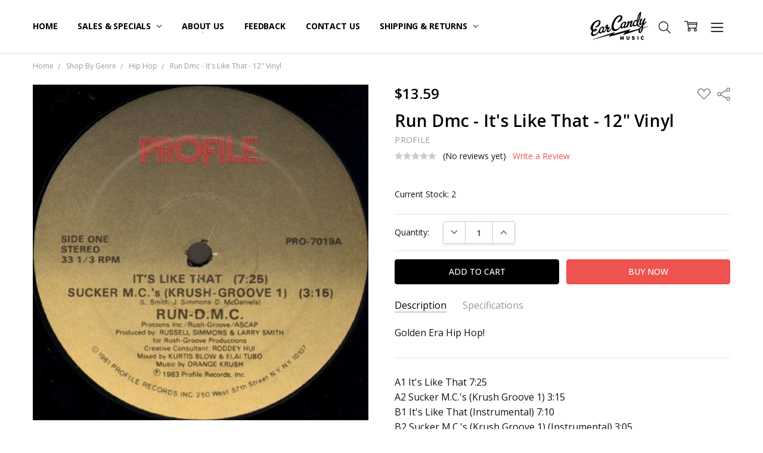

--- FILE ---
content_type: text/html; charset=UTF-8
request_url: https://earcandymusic.biz/run-dmc-its-like-that-12-vinyl/
body_size: 25283
content:
<!DOCTYPE html>
<html class="no-js" lang="en">
    <head>
        <title>Run Dmc - It&#x27;s Like That - 12&quot; Vinyl | Ear Candy Music</title>
        <link rel="dns-prefetch preconnect" href="https://cdn11.bigcommerce.com/s-99klc1qm" crossorigin><link rel="dns-prefetch preconnect" href="https://fonts.googleapis.com/" crossorigin><link rel="dns-prefetch preconnect" href="https://fonts.gstatic.com/" crossorigin>
        <meta property="product:price:amount" content="13.59" /><meta property="product:price:currency" content="USD" /><meta property="og:url" content="https://earcandymusic.biz/run-dmc-its-like-that-12-vinyl/" /><meta property="og:site_name" content="Ear Candy Music" /><meta name="keywords" content="Run Dmc, It&#039;s Like That, Hip Hop Adidas"><meta name="description" content="Golden Era Hip Hop!"><link rel='canonical' href='https://earcandymusic.biz/run-dmc-its-like-that-12-vinyl/' /><meta name='platform' content='bigcommerce.stencil' /><meta property="og:type" content="product" />
<meta property="og:title" content="Run Dmc - It&#039;s Like That - 12&quot; Vinyl" />
<meta property="og:description" content="Golden Era Hip Hop!" />
<meta property="og:image" content="https://cdn11.bigcommerce.com/s-99klc1qm/products/67146/images/109178/k921__41336.1545179138.500.750.jpg?c=2" />
<meta property="og:availability" content="instock" />
<meta property="pinterest:richpins" content="enabled" />
        
         

        <link href="https://cdn11.bigcommerce.com/s-99klc1qm/product_images/FAVICON%20cropped%282%29.jpg?t=1690573729" rel="shortcut icon">
        <meta name="viewport" content="width=device-width, initial-scale=1, maximum-scale=1">
        <script>
            // Change document class from no-js to js so we can detect this in css
            document.documentElement.className = document.documentElement.className.replace('no-js', 'js');
        </script>

        <script>
    function browserSupportsAllFeatures() {
        return window.Promise
            && window.fetch
            && window.URL
            && window.URLSearchParams
            && window.WeakMap
            // object-fit support
            && ('objectFit' in document.documentElement.style);
    }

    function loadScript(src) {
        var js = document.createElement('script');
        js.src = src;
        js.onerror = function () {
            console.error('Failed to load polyfill script ' + src);
        };
        document.head.appendChild(js);
    }

    if (!browserSupportsAllFeatures()) {
        loadScript('https://cdn11.bigcommerce.com/s-99klc1qm/stencil/eafa1f20-328c-013e-c536-42bd4fea94e2/dist/theme-bundle.polyfills.js');
    }
</script>        <script>window.consentManagerTranslations = `{"locale":"en","locales":{"consent_manager.data_collection_warning":"en","consent_manager.accept_all_cookies":"en","consent_manager.gdpr_settings":"en","consent_manager.data_collection_preferences":"en","consent_manager.manage_data_collection_preferences":"en","consent_manager.use_data_by_cookies":"en","consent_manager.data_categories_table":"en","consent_manager.allow":"en","consent_manager.accept":"en","consent_manager.deny":"en","consent_manager.dismiss":"en","consent_manager.reject_all":"en","consent_manager.category":"en","consent_manager.purpose":"en","consent_manager.functional_category":"en","consent_manager.functional_purpose":"en","consent_manager.analytics_category":"en","consent_manager.analytics_purpose":"en","consent_manager.targeting_category":"en","consent_manager.advertising_category":"en","consent_manager.advertising_purpose":"en","consent_manager.essential_category":"en","consent_manager.esential_purpose":"en","consent_manager.yes":"en","consent_manager.no":"en","consent_manager.not_available":"en","consent_manager.cancel":"en","consent_manager.save":"en","consent_manager.back_to_preferences":"en","consent_manager.close_without_changes":"en","consent_manager.unsaved_changes":"en","consent_manager.by_using":"en","consent_manager.agree_on_data_collection":"en","consent_manager.change_preferences":"en","consent_manager.cancel_dialog_title":"en","consent_manager.privacy_policy":"en","consent_manager.allow_category_tracking":"en","consent_manager.disallow_category_tracking":"en"},"translations":{"consent_manager.data_collection_warning":"We use cookies (and other similar technologies) to collect data to improve your shopping experience.","consent_manager.accept_all_cookies":"Accept All Cookies","consent_manager.gdpr_settings":"Settings","consent_manager.data_collection_preferences":"Website Data Collection Preferences","consent_manager.manage_data_collection_preferences":"Manage Website Data Collection Preferences","consent_manager.use_data_by_cookies":" uses data collected by cookies and JavaScript libraries to improve your shopping experience.","consent_manager.data_categories_table":"The table below outlines how we use this data by category. To opt out of a category of data collection, select 'No' and save your preferences.","consent_manager.allow":"Allow","consent_manager.accept":"Accept","consent_manager.deny":"Deny","consent_manager.dismiss":"Dismiss","consent_manager.reject_all":"Reject all","consent_manager.category":"Category","consent_manager.purpose":"Purpose","consent_manager.functional_category":"Functional","consent_manager.functional_purpose":"Enables enhanced functionality, such as videos and live chat. If you do not allow these, then some or all of these functions may not work properly.","consent_manager.analytics_category":"Analytics","consent_manager.analytics_purpose":"Provide statistical information on site usage, e.g., web analytics so we can improve this website over time.","consent_manager.targeting_category":"Targeting","consent_manager.advertising_category":"Advertising","consent_manager.advertising_purpose":"Used to create profiles or personalize content to enhance your shopping experience.","consent_manager.essential_category":"Essential","consent_manager.esential_purpose":"Essential for the site and any requested services to work, but do not perform any additional or secondary function.","consent_manager.yes":"Yes","consent_manager.no":"No","consent_manager.not_available":"N/A","consent_manager.cancel":"Cancel","consent_manager.save":"Save","consent_manager.back_to_preferences":"Back to Preferences","consent_manager.close_without_changes":"You have unsaved changes to your data collection preferences. Are you sure you want to close without saving?","consent_manager.unsaved_changes":"You have unsaved changes","consent_manager.by_using":"By using our website, you're agreeing to our","consent_manager.agree_on_data_collection":"By using our website, you're agreeing to the collection of data as described in our ","consent_manager.change_preferences":"You can change your preferences at any time","consent_manager.cancel_dialog_title":"Are you sure you want to cancel?","consent_manager.privacy_policy":"Privacy Policy","consent_manager.allow_category_tracking":"Allow [CATEGORY_NAME] tracking","consent_manager.disallow_category_tracking":"Disallow [CATEGORY_NAME] tracking"}}`;</script>

        <script>
            window.lazySizesConfig = window.lazySizesConfig || {};
            window.lazySizesConfig.loadMode = 1;
        </script>
        <script async src="https://cdn11.bigcommerce.com/s-99klc1qm/stencil/eafa1f20-328c-013e-c536-42bd4fea94e2/dist/theme-bundle.head_async.js"></script>

        <link href="https://fonts.googleapis.com/css?family=Open+Sans:600,400,700,500,300&display=block" rel="stylesheet">
        <script async src="https://cdn11.bigcommerce.com/s-99klc1qm/stencil/eafa1f20-328c-013e-c536-42bd4fea94e2/dist/theme-bundle.font.js"></script>

            <link data-stencil-stylesheet href="https://cdn11.bigcommerce.com/s-99klc1qm/stencil/eafa1f20-328c-013e-c536-42bd4fea94e2/css/theme-1e2412a0-328d-013e-3e3c-32eb24db184a.css" rel="stylesheet">


         

        <!-- Start Tracking Code for analytics_googleanalytics -->

<!-- Global site tag (gtag.js) - Google Analytics -->
<script async src="https://www.googletagmanager.com/gtag/js?id=UA-20206875-3"></script>

<script>
  window.dataLayer = window.dataLayer || [];
  function gtag(){dataLayer.push(arguments);}
  gtag('js', new Date());

  gtag('config', 'UA-20206875-3');
</script>


<script>
var dataLayer = new Array();
// console.log(dataLayer);
function trackGTMEcommerce() {
    this._addTrans = addTrans;
    this._addItem = addItems;
    this._trackTrans = trackTrans;
}

var transaction = {};
transaction.transactionProducts = [];

function addTrans(orderID, store, total, tax, shipping, city, state, country) {
    transaction.transactionId = orderID;
    transaction.transactionAffiliation = store;
    transaction.transactionTotal = total;
    transaction.transactionTax = tax;
    transaction.transactionShipping = shipping;
    // console.log(11)
}


function addItems(orderID, sku, product, variation, price, quantity) {
    transaction.transactionProducts.push({
        'id': orderID,
            'sku': sku,
            'name': product,
            'category': variation,
            'price': price,
            'quantity': quantity
    });
    // console.log('a')
}

function trackTrans() {
    transaction.event = 'bcTransactionComplete';
    // console.log(transaction);
    dataLayer.push(transaction);
}

var pageTracker = new trackGTMEcommerce();

(function(w,d,s,l,i){w[l]=w[l]||[];w[l].push({'gtm.start':
new Date().getTime(),event:'gtm.js'});var f=d.getElementsByTagName(s)[0],
    j=d.createElement(s),dl=l!='dataLayer'?'&l='+l:'';j.async=true;j.src=
    '//www.googletagmanager.com/gtm.js?id='+i+dl;f.parentNode.insertBefore(j,f);
    })(window,document,'script','dataLayer','GTM-M76JZ9');
</script>

<noscript><iframe src="//www.googletagmanager.com/ns.html?id=GTM-M76JZ9"
    height="0" width="0" style="display:none;visibility:hidden"></iframe></noscript>

<!-- End Tracking Code for analytics_googleanalytics -->

<!-- Start Tracking Code for analytics_googleanalytics4 -->

<script data-cfasync="false" src="https://cdn11.bigcommerce.com/shared/js/google_analytics4_bodl_subscribers-358423becf5d870b8b603a81de597c10f6bc7699.js" integrity="sha256-gtOfJ3Avc1pEE/hx6SKj/96cca7JvfqllWA9FTQJyfI=" crossorigin="anonymous"></script>
<script data-cfasync="false">
  (function () {
    window.dataLayer = window.dataLayer || [];

    function gtag(){
        dataLayer.push(arguments);
    }

    function initGA4(event) {
         function setupGtag() {
            function configureGtag() {
                gtag('js', new Date());
                gtag('set', 'developer_id.dMjk3Nj', true);
                gtag('config', 'G-XV0HEKMF08');
            }

            var script = document.createElement('script');

            script.src = 'https://www.googletagmanager.com/gtag/js?id=G-XV0HEKMF08';
            script.async = true;
            script.onload = configureGtag;

            document.head.appendChild(script);
        }

        setupGtag();

        if (typeof subscribeOnBodlEvents === 'function') {
            subscribeOnBodlEvents('G-XV0HEKMF08', false);
        }

        window.removeEventListener(event.type, initGA4);
    }

    

    var eventName = document.readyState === 'complete' ? 'consentScriptsLoaded' : 'DOMContentLoaded';
    window.addEventListener(eventName, initGA4, false);
  })()
</script>

<!-- End Tracking Code for analytics_googleanalytics4 -->


<script type="text/javascript" src="https://checkout-sdk.bigcommerce.com/v1/loader.js" defer ></script>
<script src="https://www.google.com/recaptcha/api.js" async defer></script>
<script type="text/javascript">
var BCData = {"product_attributes":{"sku":"k921","upc":"Does not apply","mpn":null,"gtin":null,"weight":null,"base":true,"image":null,"price":{"without_tax":{"formatted":"$13.59","value":13.59,"currency":"USD"},"tax_label":"Tax"},"stock":2,"instock":true,"stock_message":null,"purchasable":true,"purchasing_message":null}};
</script>

 <script data-cfasync="false" src="https://microapps.bigcommerce.com/bodl-events/1.9.4/index.js" integrity="sha256-Y0tDj1qsyiKBRibKllwV0ZJ1aFlGYaHHGl/oUFoXJ7Y=" nonce="" crossorigin="anonymous"></script>
 <script data-cfasync="false" nonce="">

 (function() {
    function decodeBase64(base64) {
       const text = atob(base64);
       const length = text.length;
       const bytes = new Uint8Array(length);
       for (let i = 0; i < length; i++) {
          bytes[i] = text.charCodeAt(i);
       }
       const decoder = new TextDecoder();
       return decoder.decode(bytes);
    }
    window.bodl = JSON.parse(decodeBase64("[base64]"));
 })()

 </script>

<script nonce="">
(function () {
    var xmlHttp = new XMLHttpRequest();

    xmlHttp.open('POST', 'https://bes.gcp.data.bigcommerce.com/nobot');
    xmlHttp.setRequestHeader('Content-Type', 'application/json');
    xmlHttp.send('{"store_id":"972595","timezone_offset":"-7.0","timestamp":"2025-11-16T21:50:54.33636400Z","visit_id":"4cb1ebcf-50f7-4f3c-9d61-99d792924095","channel_id":1}');
})();
</script>

        

        <!-- snippet location htmlhead -->
    </head>
    <body class="navigation-hover page-type-product
        theme-show-outstock-badge
        theme-header-sticky
        navigation-widgets
        ">    
        
        <!-- snippet location header -->
        <svg data-src="https://cdn11.bigcommerce.com/s-99klc1qm/stencil/eafa1f20-328c-013e-c536-42bd4fea94e2/img/icon-sprite.svg" class="icons-svg-sprite"></svg>
        <!--  -->


        
<header class="header" role="banner" data-stickymenu>
    <!--
    <a class="mobileMenu-toggle" data-mobile-menu-toggle="menu">
        <span class="mobileMenu-toggleIcon">Toggle menu</span>
    </a>
    -->


    <div class="header-main">
        <div class="header-main-container header-main-container--center">
	    	<div class="header-logo header-logo--center">
                    <a href="https://earcandymusic.biz/">
            <div class="header-logo-image-container">
                <img class="header-logo-image" src="https://cdn11.bigcommerce.com/s-99klc1qm/images/stencil/105x50/logo_1456878420__36463.original.png" alt="Ear Candy Music" title="Ear Candy Music">
            </div>
</a>
                </div>


            <div class="navPages-container" id="menu" data-menu>
                <p class="navPages-container-heading"><span class="navPages-container-heading-ellipse">More</span></p>
                <a class="mobile-panel-close" data-mobile-menu-toggle="menu" href="#"><svg><use xlink:href="#icon-close" aria-hidden="true" /></svg></a>
                <nav class="navPages">
	<ul class="navPages-list navPages-list--main" id="navPages-main">
		<li class="navPages-item navPages-item--home">
			<a class="navPages-action " href="https://earcandymusic.biz/">Home</a>
		</li>
		<li class="navPages-item navPages-item--category hidden">
					<a class="navPages-action has-subMenu activePage" href="https://earcandymusic.biz/shop-by-genre/" data-collapsible="navPages-97"
        data-collapsible-disabled-breakpoint="large"
        data-collapsible-disabled-state="open"
        data-collapsible-enabled-state="closed"
>
    Shop By Genre <i class="icon navPages-action-moreIcon" aria-hidden="true"><svg><use xlink:href="#icon-chevron-down" /></svg></i>
</a>
<div class="navPage-subMenu" id="navPages-97" aria-hidden="true" tabindex="-1">
    <div data-content-region="navPages_97_left--global"></div>
    <ul class="navPage-subMenu-list">
        <li class="navPage-subMenu-item">
            <a class="navPage-subMenu-action navPages-action" href="https://earcandymusic.biz/shop-by-genre/"><span class='navPage--viewAll'>All </span>Shop By Genre</a>
        </li>
            <li class="navPage-subMenu-item">
                <div data-content-region="navPages_34_top--global"></div>
                    <a class="navPage-subMenu-action navPages-action" href="https://earcandymusic.biz/shop-by-genre/ambient-drone/">Ambient &amp; Drone</a>
                <div data-content-region="navPages_34_bottom--global"></div>
            </li>
            <li class="navPage-subMenu-item">
                <div data-content-region="navPages_35_top--global"></div>
			<i class="icon navPages-action-moreIcon subMenuToggle" style="display: inherit; float: right; position: relative; top: 28px;">
			    <svg class="" style="fill: red;" data-collapsible="navPages-35" ><use xlink:href="#icon-chevron-down" /></svg>
	  	    	</i>
                    <a
                        class="navPage-subMenu-action navPages-action has-subMenu"
                        href="https://earcandymusic.biz/shop-by-genre/battle-breaks-acapellas/"
                        data-collapsible="navPages-35"
                        data-collapsible-disabled-breakpoint="medium"
                        data-collapsible-disabled-state="closed"
                        data-collapsible-enabled-state="open">
                        Battle Breaks &amp; Acapellas
                    </a>
                    <ul class="navPage-childList" id="navPages-35" style="display: none;">
                        <li class="navPage-childList-item">
                            <a class="navPage-childList-action navPages-action" href="https://earcandymusic.biz/shop-by-genre/battle-breaks-acapellas/acapella/">Acapella</a>
                        </li>
                        <li class="navPage-childList-item">
                            <a class="navPage-childList-action navPages-action" href="https://earcandymusic.biz/shop-by-genre/battle-breaks-acapellas/breaks/">Breaks</a>
                        </li>
                        <li class="navPage-childList-item">
                            <a class="navPage-childList-action navPages-action" href="https://earcandymusic.biz/shop-by-genre/battle-breaks-acapellas/dvd-cd/">DVD &amp; CD</a>
                        </li>
                    </ul>
                <div data-content-region="navPages_35_bottom--global"></div>
            </li>
            <li class="navPage-subMenu-item">
                <div data-content-region="navPages_91_top--global"></div>
                    <a class="navPage-subMenu-action navPages-action" href="https://earcandymusic.biz/shop-by-genre/breakcore/">Breakcore</a>
                <div data-content-region="navPages_91_bottom--global"></div>
            </li>
            <li class="navPage-subMenu-item">
                <div data-content-region="navPages_40_top--global"></div>
			<i class="icon navPages-action-moreIcon subMenuToggle" style="display: inherit; float: right; position: relative; top: 28px;">
			    <svg class="" style="fill: red;" data-collapsible="navPages-40" ><use xlink:href="#icon-chevron-down" /></svg>
	  	    	</i>
                    <a
                        class="navPage-subMenu-action navPages-action has-subMenu"
                        href="https://earcandymusic.biz/shop-by-genre/disco/"
                        data-collapsible="navPages-40"
                        data-collapsible-disabled-breakpoint="medium"
                        data-collapsible-disabled-state="closed"
                        data-collapsible-enabled-state="open">
                        Disco
                    </a>
                    <ul class="navPage-childList" id="navPages-40" style="display: none;">
                        <li class="navPage-childList-item">
                            <a class="navPage-childList-action navPages-action" href="https://earcandymusic.biz/shop-by-genre/disco/classics/">Classics</a>
                        </li>
                        <li class="navPage-childList-item">
                            <a class="navPage-childList-action navPages-action" href="https://earcandymusic.biz/shop-by-genre/disco/edits/">Edits</a>
                        </li>
                        <li class="navPage-childList-item">
                            <a class="navPage-childList-action navPages-action" href="https://earcandymusic.biz/shop-by-genre/disco/italo/">Italo</a>
                        </li>
                        <li class="navPage-childList-item">
                            <a class="navPage-childList-action navPages-action" href="https://earcandymusic.biz/shop-by-genre/disco/nu/">Nu</a>
                        </li>
                    </ul>
                <div data-content-region="navPages_40_bottom--global"></div>
            </li>
            <li class="navPage-subMenu-item">
                <div data-content-region="navPages_92_top--global"></div>
                    <a class="navPage-subMenu-action navPages-action" href="https://earcandymusic.biz/shop-by-genre/dj-mixes/">DJ Mixes</a>
                <div data-content-region="navPages_92_bottom--global"></div>
            </li>
            <li class="navPage-subMenu-item">
                <div data-content-region="navPages_45_top--global"></div>
                    <a class="navPage-subMenu-action navPages-action" href="https://earcandymusic.biz/shop-by-genre/downtempo/">Downtempo</a>
                <div data-content-region="navPages_45_bottom--global"></div>
            </li>
            <li class="navPage-subMenu-item">
                <div data-content-region="navPages_46_top--global"></div>
                    <a class="navPage-subMenu-action navPages-action" href="https://earcandymusic.biz/shop-by-genre/drum-bass/">Drum &amp; Bass</a>
                <div data-content-region="navPages_46_bottom--global"></div>
            </li>
            <li class="navPage-subMenu-item">
                <div data-content-region="navPages_48_top--global"></div>
                    <a class="navPage-subMenu-action navPages-action" href="https://earcandymusic.biz/shop-by-genre/dub-reggae-dancehall/">Dub, Reggae &amp; Dancehall</a>
                <div data-content-region="navPages_48_bottom--global"></div>
            </li>
            <li class="navPage-subMenu-item">
                <div data-content-region="navPages_47_top--global"></div>
                    <a class="navPage-subMenu-action navPages-action" href="https://earcandymusic.biz/shop-by-genre/dubstep-grime/">Dubstep &amp; Grime</a>
                <div data-content-region="navPages_47_bottom--global"></div>
            </li>
            <li class="navPage-subMenu-item">
                <div data-content-region="navPages_93_top--global"></div>
                    <a class="navPage-subMenu-action navPages-action" href="https://earcandymusic.biz/shop-by-genre/dvd-vhs/">DVD &amp; VHS</a>
                <div data-content-region="navPages_93_bottom--global"></div>
            </li>
            <li class="navPage-subMenu-item">
                <div data-content-region="navPages_49_top--global"></div>
			<i class="icon navPages-action-moreIcon subMenuToggle" style="display: inherit; float: right; position: relative; top: 28px;">
			    <svg class="" style="fill: red;" data-collapsible="navPages-49" ><use xlink:href="#icon-chevron-down" /></svg>
	  	    	</i>
                    <a
                        class="navPage-subMenu-action navPages-action has-subMenu"
                        href="https://earcandymusic.biz/shop-by-genre/electro-breaks/"
                        data-collapsible="navPages-49"
                        data-collapsible-disabled-breakpoint="medium"
                        data-collapsible-disabled-state="closed"
                        data-collapsible-enabled-state="open">
                        Electro &amp; Breaks
                    </a>
                    <ul class="navPage-childList" id="navPages-49" style="display: none;">
                        <li class="navPage-childList-item">
                            <a class="navPage-childList-action navPages-action" href="https://earcandymusic.biz/shop-by-genre/electro-breaks/all/">All</a>
                        </li>
                        <li class="navPage-childList-item">
                            <a class="navPage-childList-action navPages-action" href="https://earcandymusic.biz/shop-by-genre/electro-breaks/baile/">Baile</a>
                        </li>
                        <li class="navPage-childList-item">
                            <a class="navPage-childList-action navPages-action" href="https://earcandymusic.biz/shop-by-genre/electro-breaks/baltimore/">Baltimore</a>
                        </li>
                        <li class="navPage-childList-item">
                            <a class="navPage-childList-action navPages-action" href="https://earcandymusic.biz/shop-by-genre/electro-breaks/old-school-classics/">Old School Classics</a>
                        </li>
                    </ul>
                <div data-content-region="navPages_49_bottom--global"></div>
            </li>
            <li class="navPage-subMenu-item">
                <div data-content-region="navPages_54_top--global"></div>
                    <a class="navPage-subMenu-action navPages-action" href="https://earcandymusic.biz/shop-by-genre/experimental-idm/">Experimental &amp; IDM</a>
                <div data-content-region="navPages_54_bottom--global"></div>
            </li>
            <li class="navPage-subMenu-item">
                <div data-content-region="navPages_56_top--global"></div>
			<i class="icon navPages-action-moreIcon subMenuToggle" style="display: inherit; float: right; position: relative; top: 28px;">
			    <svg class="" style="fill: red;" data-collapsible="navPages-56" ><use xlink:href="#icon-chevron-down" /></svg>
	  	    	</i>
                    <a
                        class="navPage-subMenu-action navPages-action has-subMenu"
                        href="https://earcandymusic.biz/shop-by-genre/funk-soul/"
                        data-collapsible="navPages-56"
                        data-collapsible-disabled-breakpoint="medium"
                        data-collapsible-disabled-state="closed"
                        data-collapsible-enabled-state="open">
                        Funk &amp; Soul
                    </a>
                    <ul class="navPage-childList" id="navPages-56" style="display: none;">
                        <li class="navPage-childList-item">
                            <a class="navPage-childList-action navPages-action" href="https://earcandymusic.biz/shop-by-genre/funk-soul/boogie/">Boogie</a>
                        </li>
                        <li class="navPage-childList-item">
                            <a class="navPage-childList-action navPages-action" href="https://earcandymusic.biz/shop-by-genre/funk-soul/funk/">Funk</a>
                        </li>
                        <li class="navPage-childList-item">
                            <a class="navPage-childList-action navPages-action" href="https://earcandymusic.biz/shop-by-genre/funk-soul/soul/">Soul</a>
                        </li>
                    </ul>
                <div data-content-region="navPages_56_bottom--global"></div>
            </li>
            <li class="navPage-subMenu-item">
                <div data-content-region="navPages_61_top--global"></div>
                    <a class="navPage-subMenu-action navPages-action" href="https://earcandymusic.biz/shop-by-genre/glitch-hop/">Glitch Hop</a>
                <div data-content-region="navPages_61_bottom--global"></div>
            </li>
            <li class="navPage-subMenu-item">
                <div data-content-region="navPages_55_top--global"></div>
                    <a class="navPage-subMenu-action navPages-action" href="https://earcandymusic.biz/shop-by-genre/ghetto-tech-footwork-juke/">Ghetto Tech, Footwork &amp; Juke</a>
                <div data-content-region="navPages_55_bottom--global"></div>
            </li>
            <li class="navPage-subMenu-item">
                <div data-content-region="navPages_62_top--global"></div>
			<i class="icon navPages-action-moreIcon subMenuToggle" style="display: inherit; float: right; position: relative; top: 28px;">
			    <svg class="" style="fill: red;" data-collapsible="navPages-62" ><use xlink:href="#icon-chevron-down" /></svg>
	  	    	</i>
                    <a
                        class="navPage-subMenu-action navPages-action has-subMenu activePage"
                        href="https://earcandymusic.biz/shop-by-genre/hip-hop/"
                        data-collapsible="navPages-62"
                        data-collapsible-disabled-breakpoint="medium"
                        data-collapsible-disabled-state="closed"
                        data-collapsible-enabled-state="open">
                        Hip Hop
                    </a>
                    <ul class="navPage-childList" id="navPages-62" style="display: none;">
                        <li class="navPage-childList-item">
                            <a class="navPage-childList-action navPages-action" href="https://earcandymusic.biz/shop-by-genre/hip-hop/instrumental-beat-scene/">Instrumental, Beat Scene</a>
                        </li>
                    </ul>
                <div data-content-region="navPages_62_bottom--global"></div>
            </li>
            <li class="navPage-subMenu-item">
                <div data-content-region="navPages_63_top--global"></div>
                    <a class="navPage-subMenu-action navPages-action" href="https://earcandymusic.biz/shop-by-genre/hipster-jump-off/">Hipster Jump Off</a>
                <div data-content-region="navPages_63_bottom--global"></div>
            </li>
            <li class="navPage-subMenu-item">
                <div data-content-region="navPages_64_top--global"></div>
                    <a class="navPage-subMenu-action navPages-action" href="https://earcandymusic.biz/shop-by-genre/house/">House</a>
                <div data-content-region="navPages_64_bottom--global"></div>
            </li>
            <li class="navPage-subMenu-item">
                <div data-content-region="navPages_65_top--global"></div>
                    <a class="navPage-subMenu-action navPages-action" href="https://earcandymusic.biz/shop-by-genre/indytronic/">Indytronic</a>
                <div data-content-region="navPages_65_bottom--global"></div>
            </li>
            <li class="navPage-subMenu-item">
                <div data-content-region="navPages_66_top--global"></div>
                    <a class="navPage-subMenu-action navPages-action" href="https://earcandymusic.biz/shop-by-genre/jazz/">Jazz</a>
                <div data-content-region="navPages_66_bottom--global"></div>
            </li>
            <li class="navPage-subMenu-item">
                <div data-content-region="navPages_94_top--global"></div>
                    <a class="navPage-subMenu-action navPages-action" href="https://earcandymusic.biz/shop-by-genre/metal/">Metal</a>
                <div data-content-region="navPages_94_bottom--global"></div>
            </li>
            <li class="navPage-subMenu-item">
                <div data-content-region="navPages_96_top--global"></div>
                    <a class="navPage-subMenu-action navPages-action" href="https://earcandymusic.biz/shop-by-genre/other/">Other</a>
                <div data-content-region="navPages_96_bottom--global"></div>
            </li>
            <li class="navPage-subMenu-item">
                <div data-content-region="navPages_67_top--global"></div>
			<i class="icon navPages-action-moreIcon subMenuToggle" style="display: inherit; float: right; position: relative; top: 28px;">
			    <svg class="" style="fill: red;" data-collapsible="navPages-67" ><use xlink:href="#icon-chevron-down" /></svg>
	  	    	</i>
                    <a
                        class="navPage-subMenu-action navPages-action has-subMenu"
                        href="https://earcandymusic.biz/shop-by-genre/pop/"
                        data-collapsible="navPages-67"
                        data-collapsible-disabled-breakpoint="medium"
                        data-collapsible-disabled-state="closed"
                        data-collapsible-enabled-state="open">
                        Pop
                    </a>
                    <ul class="navPage-childList" id="navPages-67" style="display: none;">
                        <li class="navPage-childList-item">
                            <a class="navPage-childList-action navPages-action" href="https://earcandymusic.biz/shop-by-genre/pop/pop-remix/">Pop Remix</a>
                        </li>
                    </ul>
                <div data-content-region="navPages_67_bottom--global"></div>
            </li>
            <li class="navPage-subMenu-item">
                <div data-content-region="navPages_69_top--global"></div>
                    <a class="navPage-subMenu-action navPages-action" href="https://earcandymusic.biz/shop-by-genre/progressive-trance/">Progressive &amp; Trance</a>
                <div data-content-region="navPages_69_bottom--global"></div>
            </li>
            <li class="navPage-subMenu-item">
                <div data-content-region="navPages_95_top--global"></div>
                    <a class="navPage-subMenu-action navPages-action" href="https://earcandymusic.biz/shop-by-genre/punk/">Punk</a>
                <div data-content-region="navPages_95_bottom--global"></div>
            </li>
            <li class="navPage-subMenu-item">
                <div data-content-region="navPages_70_top--global"></div>
                    <a class="navPage-subMenu-action navPages-action" href="https://earcandymusic.biz/shop-by-genre/rock/">Rock</a>
                <div data-content-region="navPages_70_bottom--global"></div>
            </li>
            <li class="navPage-subMenu-item">
                <div data-content-region="navPages_71_top--global"></div>
                    <a class="navPage-subMenu-action navPages-action" href="https://earcandymusic.biz/shop-by-genre/serato-control-vinyl/">Serato Control Vinyl</a>
                <div data-content-region="navPages_71_bottom--global"></div>
            </li>
            <li class="navPage-subMenu-item">
                <div data-content-region="navPages_107_top--global"></div>
                    <a class="navPage-subMenu-action navPages-action" href="https://earcandymusic.biz/shop-by-genre/slipmats/">Slipmats</a>
                <div data-content-region="navPages_107_bottom--global"></div>
            </li>
            <li class="navPage-subMenu-item">
                <div data-content-region="navPages_72_top--global"></div>
                    <a class="navPage-subMenu-action navPages-action" href="https://earcandymusic.biz/shop-by-genre/soundtracks/">Soundtracks</a>
                <div data-content-region="navPages_72_bottom--global"></div>
            </li>
            <li class="navPage-subMenu-item">
                <div data-content-region="navPages_73_top--global"></div>
			<i class="icon navPages-action-moreIcon subMenuToggle" style="display: inherit; float: right; position: relative; top: 28px;">
			    <svg class="" style="fill: red;" data-collapsible="navPages-73" ><use xlink:href="#icon-chevron-down" /></svg>
	  	    	</i>
                    <a
                        class="navPage-subMenu-action navPages-action has-subMenu"
                        href="https://earcandymusic.biz/shop-by-genre/synthwave-industrial/"
                        data-collapsible="navPages-73"
                        data-collapsible-disabled-breakpoint="medium"
                        data-collapsible-disabled-state="closed"
                        data-collapsible-enabled-state="open">
                        Synthwave &amp; Industrial
                    </a>
                    <ul class="navPage-childList" id="navPages-73" style="display: none;">
                        <li class="navPage-childList-item">
                            <a class="navPage-childList-action navPages-action" href="https://earcandymusic.biz/shop-by-genre/synthwave-industrial/80s-new-wave-synthwave/">80&#x27;s New Wave &amp; Synthwave</a>
                        </li>
                        <li class="navPage-childList-item">
                            <a class="navPage-childList-action navPages-action" href="https://earcandymusic.biz/shop-by-genre/synthwave-industrial/industrial/">Industrial</a>
                        </li>
                    </ul>
                <div data-content-region="navPages_73_bottom--global"></div>
            </li>
            <li class="navPage-subMenu-item">
                <div data-content-region="navPages_76_top--global"></div>
                    <a class="navPage-subMenu-action navPages-action" href="https://earcandymusic.biz/shop-by-genre/tech-house/">Tech-House</a>
                <div data-content-region="navPages_76_bottom--global"></div>
            </li>
            <li class="navPage-subMenu-item">
                <div data-content-region="navPages_77_top--global"></div>
			<i class="icon navPages-action-moreIcon subMenuToggle" style="display: inherit; float: right; position: relative; top: 28px;">
			    <svg class="" style="fill: red;" data-collapsible="navPages-77" ><use xlink:href="#icon-chevron-down" /></svg>
	  	    	</i>
                    <a
                        class="navPage-subMenu-action navPages-action has-subMenu"
                        href="https://earcandymusic.biz/shop-by-genre/techno/"
                        data-collapsible="navPages-77"
                        data-collapsible-disabled-breakpoint="medium"
                        data-collapsible-disabled-state="closed"
                        data-collapsible-enabled-state="open">
                        Techno
                    </a>
                    <ul class="navPage-childList" id="navPages-77" style="display: none;">
                        <li class="navPage-childList-item">
                            <a class="navPage-childList-action navPages-action" href="https://earcandymusic.biz/shop-by-genre/techno/acid/">Acid</a>
                        </li>
                        <li class="navPage-childList-item">
                            <a class="navPage-childList-action navPages-action" href="https://earcandymusic.biz/techno/all/">ALL</a>
                        </li>
                        <li class="navPage-childList-item">
                            <a class="navPage-childList-action navPages-action" href="https://earcandymusic.biz/shop-by-genre/techno/classics/">Classics</a>
                        </li>
                        <li class="navPage-childList-item">
                            <a class="navPage-childList-action navPages-action" href="https://earcandymusic.biz/shop-by-genre/techno/deep-dubby/">Deep &amp; Dubby</a>
                        </li>
                        <li class="navPage-childList-item">
                            <a class="navPage-childList-action navPages-action" href="https://earcandymusic.biz/shop-by-genre/techno/detroit/">Detroit</a>
                        </li>
                        <li class="navPage-childList-item">
                            <a class="navPage-childList-action navPages-action" href="https://earcandymusic.biz/shop-by-genre/techno/minimal/">Minimal</a>
                        </li>
                    </ul>
                <div data-content-region="navPages_77_bottom--global"></div>
            </li>
            <li class="navPage-subMenu-item">
                <div data-content-region="navPages_84_top--global"></div>
			<i class="icon navPages-action-moreIcon subMenuToggle" style="display: inherit; float: right; position: relative; top: 28px;">
			    <svg class="" style="fill: red;" data-collapsible="navPages-84" ><use xlink:href="#icon-chevron-down" /></svg>
	  	    	</i>
                    <a
                        class="navPage-subMenu-action navPages-action has-subMenu"
                        href="https://earcandymusic.biz/shop-by-genre/uk-bass-ukf-garage/"
                        data-collapsible="navPages-84"
                        data-collapsible-disabled-breakpoint="medium"
                        data-collapsible-disabled-state="closed"
                        data-collapsible-enabled-state="open">
                        UK Bass, UKF &amp; Garage
                    </a>
                    <ul class="navPage-childList" id="navPages-84" style="display: none;">
                        <li class="navPage-childList-item">
                            <a class="navPage-childList-action navPages-action" href="https://earcandymusic.biz/shop-by-genre/uk-bass-ukf-garage/future-garage/">Future Garage</a>
                        </li>
                        <li class="navPage-childList-item">
                            <a class="navPage-childList-action navPages-action" href="https://earcandymusic.biz/shop-by-genre/uk-bass-ukf-garage/uk-bass/">UK Bass</a>
                        </li>
                        <li class="navPage-childList-item">
                            <a class="navPage-childList-action navPages-action" href="https://earcandymusic.biz/shop-by-genre/uk-bass-ukf-garage/ukf/">UKF</a>
                        </li>
                    </ul>
                <div data-content-region="navPages_84_bottom--global"></div>
            </li>
            <li class="navPage-subMenu-item">
                <div data-content-region="navPages_108_top--global"></div>
			<i class="icon navPages-action-moreIcon subMenuToggle" style="display: inherit; float: right; position: relative; top: 28px;">
			    <svg class="" style="fill: red;" data-collapsible="navPages-108" ><use xlink:href="#icon-chevron-down" /></svg>
	  	    	</i>
                    <a
                        class="navPage-subMenu-action navPages-action has-subMenu"
                        href="https://earcandymusic.biz/shop-by-genre/world/"
                        data-collapsible="navPages-108"
                        data-collapsible-disabled-breakpoint="medium"
                        data-collapsible-disabled-state="closed"
                        data-collapsible-enabled-state="open">
                        World
                    </a>
                    <ul class="navPage-childList" id="navPages-108" style="display: none;">
                        <li class="navPage-childList-item">
                            <a class="navPage-childList-action navPages-action" href="https://earcandymusic.biz/shop-by-genre/world/african/">African</a>
                        </li>
                        <li class="navPage-childList-item">
                            <a class="navPage-childList-action navPages-action" href="https://earcandymusic.biz/shop-by-genre/world/latin/">Latin</a>
                        </li>
                        <li class="navPage-childList-item">
                            <a class="navPage-childList-action navPages-action" href="https://earcandymusic.biz/shop-by-genre/world/rest-of-world/">Rest Of World</a>
                        </li>
                        <li class="navPage-childList-item">
                            <a class="navPage-childList-action navPages-action" href="https://earcandymusic.biz/shop-by-genre/world/global-bass/">Global Bass</a>
                        </li>
                    </ul>
                <div data-content-region="navPages_108_bottom--global"></div>
            </li>
    </ul>
    <div data-content-region="navPages_97_right--global"></div>
</div>
		</li>
		<li class="navPages-item navPages-item--category ">
					<a class="navPages-action has-subMenu" href="https://earcandymusic.biz/sale/" data-collapsible="navPages-15"
        data-collapsible-disabled-breakpoint="large"
        data-collapsible-disabled-state="open"
        data-collapsible-enabled-state="closed"
>
    Sales &amp; Specials <i class="icon navPages-action-moreIcon" aria-hidden="true"><svg><use xlink:href="#icon-chevron-down" /></svg></i>
</a>
<div class="navPage-subMenu" id="navPages-15" aria-hidden="true" tabindex="-1">
    <div data-content-region="navPages_15_left--global"></div>
    <ul class="navPage-subMenu-list">
        <li class="navPage-subMenu-item">
            <a class="navPage-subMenu-action navPages-action" href="https://earcandymusic.biz/sale/"><span class='navPage--viewAll'>All </span>Sales & Specials</a>
        </li>
            <li class="navPage-subMenu-item">
                <div data-content-region="navPages_102_top--global"></div>
                    <a class="navPage-subMenu-action navPages-action" href="https://earcandymusic.biz/sales-specials/80s/">80&#x27;s</a>
                <div data-content-region="navPages_102_bottom--global"></div>
            </li>
            <li class="navPage-subMenu-item">
                <div data-content-region="navPages_101_top--global"></div>
                    <a class="navPage-subMenu-action navPages-action" href="https://earcandymusic.biz/sales-specials/ambient/">Ambient</a>
                <div data-content-region="navPages_101_bottom--global"></div>
            </li>
            <li class="navPage-subMenu-item">
                <div data-content-region="navPages_23_top--global"></div>
                    <a class="navPage-subMenu-action navPages-action" href="https://earcandymusic.biz/sales-specials/downtempo/">Downtempo</a>
                <div data-content-region="navPages_23_bottom--global"></div>
            </li>
            <li class="navPage-subMenu-item">
                <div data-content-region="navPages_24_top--global"></div>
                    <a class="navPage-subMenu-action navPages-action" href="https://earcandymusic.biz/sales-specials/drum-bass/">Drum &amp; Bass</a>
                <div data-content-region="navPages_24_bottom--global"></div>
            </li>
            <li class="navPage-subMenu-item">
                <div data-content-region="navPages_99_top--global"></div>
                    <a class="navPage-subMenu-action navPages-action" href="https://earcandymusic.biz/sales-specials/dubreggaedancehall/">Dub, Reggae &amp; Dancehall</a>
                <div data-content-region="navPages_99_bottom--global"></div>
            </li>
            <li class="navPage-subMenu-item">
                <div data-content-region="navPages_25_top--global"></div>
                    <a class="navPage-subMenu-action navPages-action" href="https://earcandymusic.biz/sales-specials/dubstep/">Dubstep</a>
                <div data-content-region="navPages_25_bottom--global"></div>
            </li>
            <li class="navPage-subMenu-item">
                <div data-content-region="navPages_26_top--global"></div>
                    <a class="navPage-subMenu-action navPages-action" href="https://earcandymusic.biz/sales-specials/electro/">Electro</a>
                <div data-content-region="navPages_26_bottom--global"></div>
            </li>
            <li class="navPage-subMenu-item">
                <div data-content-region="navPages_27_top--global"></div>
                    <a class="navPage-subMenu-action navPages-action" href="https://earcandymusic.biz/sales-specials/experimental-idm/">Experimental &amp; IDM</a>
                <div data-content-region="navPages_27_bottom--global"></div>
            </li>
            <li class="navPage-subMenu-item">
                <div data-content-region="navPages_28_top--global"></div>
                    <a class="navPage-subMenu-action navPages-action" href="https://earcandymusic.biz/sales-specials/funk-soul/">Funk &amp; Soul</a>
                <div data-content-region="navPages_28_bottom--global"></div>
            </li>
            <li class="navPage-subMenu-item">
                <div data-content-region="navPages_29_top--global"></div>
                    <a class="navPage-subMenu-action navPages-action" href="https://earcandymusic.biz/sales-specials/hip-hop/">Hip Hop</a>
                <div data-content-region="navPages_29_bottom--global"></div>
            </li>
            <li class="navPage-subMenu-item">
                <div data-content-region="navPages_30_top--global"></div>
                    <a class="navPage-subMenu-action navPages-action" href="https://earcandymusic.biz/sales-specials/house/">House</a>
                <div data-content-region="navPages_30_bottom--global"></div>
            </li>
            <li class="navPage-subMenu-item">
                <div data-content-region="navPages_31_top--global"></div>
                    <a class="navPage-subMenu-action navPages-action" href="https://earcandymusic.biz/sales-specials/indytronic/">Indytronic</a>
                <div data-content-region="navPages_31_bottom--global"></div>
            </li>
            <li class="navPage-subMenu-item">
                <div data-content-region="navPages_105_top--global"></div>
                    <a class="navPage-subMenu-action navPages-action" href="https://earcandymusic.biz/sales-specials/jazz/">Jazz</a>
                <div data-content-region="navPages_105_bottom--global"></div>
            </li>
            <li class="navPage-subMenu-item">
                <div data-content-region="navPages_103_top--global"></div>
                    <a class="navPage-subMenu-action navPages-action" href="https://earcandymusic.biz/sales-specials/pop/">Pop</a>
                <div data-content-region="navPages_103_bottom--global"></div>
            </li>
            <li class="navPage-subMenu-item">
                <div data-content-region="navPages_100_top--global"></div>
                    <a class="navPage-subMenu-action navPages-action" href="https://earcandymusic.biz/sales-specials/rock/">Rock</a>
                <div data-content-region="navPages_100_bottom--global"></div>
            </li>
            <li class="navPage-subMenu-item">
                <div data-content-region="navPages_104_top--global"></div>
                    <a class="navPage-subMenu-action navPages-action" href="https://earcandymusic.biz/sales-specials/serato-control/">Serato Control</a>
                <div data-content-region="navPages_104_bottom--global"></div>
            </li>
            <li class="navPage-subMenu-item">
                <div data-content-region="navPages_106_top--global"></div>
                    <a class="navPage-subMenu-action navPages-action" href="https://earcandymusic.biz/sales-specials/soundtracks/">Soundtracks</a>
                <div data-content-region="navPages_106_bottom--global"></div>
            </li>
            <li class="navPage-subMenu-item">
                <div data-content-region="navPages_32_top--global"></div>
                    <a class="navPage-subMenu-action navPages-action" href="https://earcandymusic.biz/sales-specials/tech-house/">Tech House</a>
                <div data-content-region="navPages_32_bottom--global"></div>
            </li>
            <li class="navPage-subMenu-item">
                <div data-content-region="navPages_33_top--global"></div>
                    <a class="navPage-subMenu-action navPages-action" href="https://earcandymusic.biz/sales-specials/techno/">Techno</a>
                <div data-content-region="navPages_33_bottom--global"></div>
            </li>
    </ul>
    <div data-content-region="navPages_15_right--global"></div>
</div>
		</li>
		<li class="navPages-item navPages-item-page">
			    <a class="navPages-action is-root" href="https://earcandymusic.biz/about-us/">About Us</a>
		</li>
		<li class="navPages-item navPages-item-page">
			    <a class="navPages-action is-root" href="https://earcandymusic.biz/feedback/">Feedback</a>
		</li>
		<li class="navPages-item navPages-item-page">
			    <a class="navPages-action is-root" href="https://earcandymusic.biz/contact-us/">Contact Us</a>
		</li>
		<li class="navPages-item navPages-item-page">
			    <a class="navPages-action is-root has-subMenu" href="https://earcandymusic.biz/shipping-returns/" data-collapsible="navPages-page-shipping-returns"
            data-collapsible-disabled-breakpoint="large"
            data-collapsible-disabled-state="open"
            data-collapsible-enabled-state="closed"
    >
        Shipping &amp; Returns <i class="icon navPages-action-moreIcon" aria-hidden="true"><svg><use xlink:href="#icon-chevron-down" /></svg></i>
    </a>
    <div class="navPage-subMenu navPage-subMenu-horizontal" id="navPages-page-shipping-returns" aria-hidden="true" tabindex="-1">
        <ul class="navPage-subMenu-list">
            <li class="navPage-subMenu-item-parent">
                <a class="navPage-subMenu-action navPages-action" href="https://earcandymusic.biz/shipping-returns/">Shipping &amp; Returns</a>
            </li>
                <li class="navPage-subMenu-item-child">
                        <a class="navPages-action navPage-subMenu-action" href="https://earcandymusic.biz/privacy-policy/">Privacy Policy</a>
                </li>
        </ul>
    </div>
		</li>
		<li class="navPages-item navPages-item--dropdown-toggle u-hiddenVisually">
			<a class="navPages-action" data-dropdown="navPages-dropdown" href="#" title="Show All Genres"><i class="icon" aria-hidden="true"><svg><use xmlns:xlink="http://www.w3.org/1999/xlink" xlink:href="#icon-more"></use></svg></i></a>
		</li>
	</ul>
	<ul class="navPages-list navPages-list--user">
		<li class="navPages-item">
			<a class="navPages-action" href="/giftcertificates.php">Gift Certificates</a>
		</li>
		<li class="navPages-item">
					</li>
	</ul>

	<ul class="navPages-list navPages-list--dropdown" id="navPages-dropdown" data-dropdown-content></ul>
</nav>
            </div>

            <nav class="navUser navUser--alt">
</nav>

<nav class="navUser">
    <ul class="navUser-section">



        <li class="navUser-item navUser-item--search">
            <a class="navUser-action navUser-action--quickSearch" href="#" data-search="quickSearch" aria-controls="quickSearch" aria-expanded="false">
                <i class="navUser-item-icon"><svg><use xlink:href="#icon-search" /></svg></i>
                <span class="navUser-item-searchLabel">Search</span>
            </a>
        </li>

        <li class="navUser-item navUser-item--compare">
            <a class="navUser-action navUser-action--compare" href="/compare" data-compare-nav>
                <i class="navUser-item-icon"><svg><use xlink:href="#icon-compare" /></svg></i>
                <span class="navUser-item-compareLabel">Compare</span>
                <span class="countPill countPill--positive"></span></a>
        </li>

        <li class="navUser-item navUser-item--browse">
            <!-- data-collapsible="navUser-more-panel" data-group-collapsible="main"> -->
            <a class="navUser-action navUser-action--store"
                data-collapsible="navCatalog-panel"
                data-collapsible-disabled-breakpoint="medium"
                data-collapsible-disabled-state="closed"
                data-group-collapsible="main">
                <i class="navUser-item-icon">
        			<img src="https://cdn11.bigcommerce.com/s-99klc1qm/stencil/eafa1f20-328c-013e-c536-42bd4fea94e2/icons/BenBois_Vinyl_records.svg" style="width: 100%; height: 100%;" />
	        	</i>
                <span class="navUser-item-label">Browse</span>
            </a>
        </li>

        <li class="navUser-item navUser-item--cart">
            <a
                class="navUser-action"
                data-cart-preview
                data-dropdown="cart-preview-dropdown"
                data-options="align:right"
                href="/cart.php">
                <i class="navUser-item-icon"><svg><use xlink:href="#icon-cart" /></svg></i>
                <span class="navUser-item-cartLabel">Cart</span>
                <span class="countPill cart-quantity"></span>
            </a>

            <div class="dropdown-menu" id="cart-preview-dropdown" data-dropdown-content aria-hidden="true"></div>
        </li>

            <li class="navUser-item navUser-item--more">
                <a class="navUser-action navUser-action--more" href="#" id="navUser-more-toggle" data-collapsible="navUser-more-panel" data-group-collapsible="main">
                    <i class="navUser-item-icon"><svg><use xlink:href="#icon-menu" /></svg></i>
                    <span class="navUser-item-moreLabel">More</span>
                </a>
            </li>
    </ul>
</nav>
        </div>
    </div>
</header>


<div class="dropdown dropdown--quickSearch" id="quickSearch" aria-hidden="true" tabindex="-1" data-prevent-quick-search-close>
    <!-- snippet location forms_search -->
<a class="modal-close mobileOnly" aria-label="Close" data-drop-down-close role="button">
    <span aria-hidden="true">&#215;</span>
</a>
<form class="form" action="/search.php">
    <fieldset class="form-fieldset">
        <div class="form-field">
            <label class="is-srOnly" for="search_query">Search</label>
            <input class="form-input" data-search-quick name="search_query" id="search_query" data-error-message="Search field cannot be empty." placeholder="Search the store" autocomplete="off"
                >
        </div>
    </fieldset>
</form>
<div class="container">
    <section class="quickSearchResults" data-bind="html: results"></section>
</div>
</div>

<div data-content-region="header_bottom--global"></div>
<div data-content-region="header_bottom"></div>
        <div class="body" data-currency-code="USD">
     
        <div id="productpage-banner-top">
    </div>

    <div class="container">
        	    <script>(function() { localStorage.setItem('scrollTo', 'product-' + 67146 ); })()</script>

    <ul class="breadcrumbs" itemscope itemtype="https://schema.org/BreadcrumbList">
            <li class="breadcrumb " itemprop="itemListElement" itemscope itemtype="https://schema.org/ListItem">
                <a data-instantload href="https://earcandymusic.biz/" class="breadcrumb-label" itemprop="item">
                    <span itemprop="name">Home</span>
                    <meta itemprop="position" content="0" />
                </a>
            </li>
            <li class="breadcrumb " itemprop="itemListElement" itemscope itemtype="https://schema.org/ListItem">
                <a data-instantload href="https://earcandymusic.biz/shop-by-genre/" class="breadcrumb-label" itemprop="item">
                    <span itemprop="name">Shop By Genre</span>
                    <meta itemprop="position" content="1" />
                </a>
            </li>
            <li class="breadcrumb " itemprop="itemListElement" itemscope itemtype="https://schema.org/ListItem">
                <a data-instantload href="https://earcandymusic.biz/shop-by-genre/hip-hop/" class="breadcrumb-label" itemprop="item">
                    <span itemprop="name">Hip Hop</span>
                    <meta itemprop="position" content="2" />
                </a>
            </li>
            <li class="breadcrumb is-active" itemprop="itemListElement" itemscope itemtype="https://schema.org/ListItem">
                <a data-instantload href="https://earcandymusic.biz/run-dmc-its-like-that-12-vinyl/" class="breadcrumb-label" itemprop="item">
                    <span itemprop="name">Run Dmc - It&#x27;s Like That - 12&quot; Vinyl</span>
                    <meta itemprop="position" content="3" />
                </a>
            </li>
</ul>


    <div class="productView-container">
        <div itemscope itemtype="https://schema.org/Product">
                
            
            
            

<div class="productView" >
<div data-also-bought-parent-scope data-product class="productView-outerAlsoBought">

    <section class="productView-details">

        
        <div class="productView-priceShareWrapper">
            <div class="productView-price">
                            
        <div class="price-section-group price-section-group--withoutTax">
            <!-- Sale price without Tax -->
            <div class="price-section price-section--withoutTax price-section--main" itemprop="offers" itemscope itemtype="https://schema.org/Offer">
                <span class="price-label" >
                    
                </span>
                <span class="price-now-label" style="display: none;">
                    
                </span>
                <span data-product-price-without-tax class="price price--withoutTax price--main">$13.59</span>
                    <meta itemprop="url" content="https://earcandymusic.biz/run-dmc-its-like-that-12-vinyl/">
                    <meta itemprop="availability" itemtype="https://schema.org/ItemAvailability"
                        content="https://schema.org/InStock">
                    <meta itemprop="itemCondition" itemtype="https://schema.org/OfferItemCondition" content="https://schema.org/NewCondition">
                    <meta itemprop="price" content="13.59">
                    <meta itemprop="priceCurrency" content="USD">
                    <meta itemprop="priceValidUntil" content='2026-11-16'>
                    <div itemprop="priceSpecification" itemscope itemtype="https://schema.org/PriceSpecification">
                        <meta itemprop="price" content="13.59">
                        <meta itemprop="priceCurrency" content="USD">
                        <meta itemprop="valueAddedTaxIncluded" content="false">
                    </div>
            </div>
            <!-- Non-sale price without Tax -->
            <div class="price-section non-sale-price--withoutTax price-section--withoutTax" style="display: none;">
                <span class="price-was-label"></span>
                <span data-product-non-sale-price-without-tax class="price price--non-sale">
                    
                </span>
            </div>
            <!-- Retail price without Tax -->
            <div class="price-section rrp-price--withoutTax price-section--withoutTax" style="display: none;">
                MSRP:
                <span data-product-rrp-price-without-tax class="price price--rrp"> 
                    
                </span>
            </div>
        </div>
             <div class="price-section price-section--saving price" style="display: none;">
                    <span class="price">You save</span>
                    <span data-product-price-saved class="price price--saving">
                        
                    </span>
                    <span class="price"> </span>
             </div>
                </div>

            <div class="productView-otherButtons">
                <div class="productView-wishlist">
                    <form action="/wishlist.php?action=add&amp;product_id=67146" class="form form-wishlist form-action" data-wishlist-add method="post">
    <a aria-controls="wishlist-dropdown-67146" aria-expanded="false" class="button dropdown-menu-button" data-dropdown="wishlist-dropdown-67146">
        <span class="is-srOnly">Add to Wish List</span>
        <i class="icon" aria-hidden="true"><svg><use xlink:href="#icon-heart" /></svg></i>
    </a>
    <ul aria-hidden="true" class="dropdown-menu wishlist-dropdown" data-dropdown-content id="wishlist-dropdown-67146" tabindex="-1">
        
        <li>
            <input class="button" type="submit" value="Add to My Wish List">
        </li>
        <li>
            <a data-wishlist class="button" href="/wishlist.php?action=addwishlist&product_id=67146">Create New Wish List</a>
        </li>
    </ul>
</form>
                </div>
                <div class="productView-share">
                    <a class="productView-share-toggle" href="#" data-dropdown="productView-share-dropdown-67146">
                        <span class="is-srOnly">Share</span>
                        <i class="icon" aria-hidden="true"><svg><use xlink:href="#icon-share" /></svg></i>
                    </a>
                    <div class="productView-share-dropdown" data-dropdown-content id="productView-share-dropdown-67146">
                        


<div class="addthis_toolbox">
        <ul class="socialLinks socialLinks--colors">
                <li class="socialLinks-item socialLinks-item--facebook">
                    <a class="socialLinks__link icon icon--facebook"
                    title="Facebook"
                    href="https://facebook.com/sharer/sharer.php?u=https%3A%2F%2Fearcandymusic.biz%2Frun-dmc-its-like-that-12-vinyl%2F"
                    target="_blank"
                    rel="noopener"
                    
                    >
                        <span class="aria-description--hidden">Facebook</span>
                        <svg>
                            <use xlink:href="#icon-facebook"/>
                        </svg>
                    </a>
                </li>
                <li class="socialLinks-item socialLinks-item--email">
                    <a class="socialLinks__link icon icon--email"
                    title="Email"
                    href="mailto:?subject=Run%20Dmc%20-%20It&#x27;s%20Like%20That%20-%2012%22%20Vinyl%20%7C%20Ear%20Candy%20Music&amp;body=https%3A%2F%2Fearcandymusic.biz%2Frun-dmc-its-like-that-12-vinyl%2F"
                    target="_self"
                    rel="noopener"
                    
                    >
                        <span class="aria-description--hidden">Email</span>
                        <svg>
                            <use xlink:href="#icon-envelope"/>
                        </svg>
                    </a>
                </li>
                <li class="socialLinks-item socialLinks-item--print">
                    <a class="socialLinks__link icon icon--print"
                    title="Print"
                    onclick="window.print();return false;"
                    
                    >
                        <span class="aria-description--hidden">Print</span>
                        <svg>
                            <use xlink:href="#icon-print"/>
                        </svg>
                    </a>
                </li>
                <li class="socialLinks-item socialLinks-item--twitter">
                    <a class="socialLinks__link icon icon--twitter"
                    href="https://twitter.com/intent/tweet/?text=Run%20Dmc%20-%20It&#x27;s%20Like%20That%20-%2012%22%20Vinyl%20%7C%20Ear%20Candy%20Music&amp;url=https%3A%2F%2Fearcandymusic.biz%2Frun-dmc-its-like-that-12-vinyl%2F"
                    target="_blank"
                    rel="noopener"
                    title="Twitter"
                    
                    >
                        <span class="aria-description--hidden">Twitter</span>
                        <svg>
                            <use xlink:href="#icon-twitter"/>
                        </svg>
                    </a>
                </li>
                <li class="socialLinks-item socialLinks-item--pinterest">
                    <a class="socialLinks__link icon icon--pinterest"
                    title="Pinterest"
                    href="https://pinterest.com/pin/create/button/?url=https%3A%2F%2Fearcandymusic.biz%2Frun-dmc-its-like-that-12-vinyl%2F&amp;description=Run%20Dmc%20-%20It&#x27;s%20Like%20That%20-%2012%22%20Vinyl%20%7C%20Ear%20Candy%20Music"
                    target="_blank"
                    rel="noopener"
                    
                    >
                        <span class="aria-description--hidden">Pinterest</span>
                        <svg>
                            <use xlink:href="#icon-pinterest"/>
                        </svg>
                    </a>
                                    </li>
        </ul>
</div>

                    </div>
                </div>
            </div>
        </div>
        <div data-content-region="product_below_price--global"></div>
        <div data-content-region="product_below_price"></div>

        <h1 class="productView-title" itemprop="name">Run Dmc - It&#x27;s Like That - 12&quot; Vinyl</h1>

        <h5 class="productView-brand" itemprop="brand" itemscope itemtype="https://schema.org/Brand">
            <a href="https://earcandymusic.biz/brands/Profile.html" itemprop="url"><span itemprop="name">Profile</span></a>
        </h5>

        <section class="productView-banner productView-banner--5" id="chiara-productpage-banner5"></section>

            <meta itemprop="sku" content="k921" />



        <div class="productView-rating">
                        <span class="icon icon--ratingEmpty">
            <svg>
                <use xlink:href="#icon-star" />
            </svg>
        </span>
        <span class="icon icon--ratingEmpty">
            <svg>
                <use xlink:href="#icon-star" />
            </svg>
        </span>
        <span class="icon icon--ratingEmpty">
            <svg>
                <use xlink:href="#icon-star" />
            </svg>
        </span>
        <span class="icon icon--ratingEmpty">
            <svg>
                <use xlink:href="#icon-star" />
            </svg>
        </span>
        <span class="icon icon--ratingEmpty">
            <svg>
                <use xlink:href="#icon-star" />
            </svg>
        </span>
<!-- snippet location product_rating -->
                <span class="productView-reviewLink">
                        (No reviews yet)
                </span>
                <span class="productView-reviewLink">
                    <a href="https://earcandymusic.biz/run-dmc-its-like-that-12-vinyl/"
                        data-reveal-id="modal-review-form">
                        Write a Review
                    </a>
                </span>
                <div id="modal-review-form" class="modal" data-reveal>
    
    
    
    
    <div class="modal-header">
        <h2 class="modal-header-title">Write a Review</h2>
        <a href="#" class="modal-close" aria-label="Close" role="button">
            <span aria-hidden="true">&#215;</span>
        </a>
    </div>
    <div class="modal-body">
        <div class="writeReview-productDetails">
            <div class="writeReview-productImage-container">
                <img class="lazyload" data-sizes="auto" src="https://cdn11.bigcommerce.com/s-99klc1qm/stencil/eafa1f20-328c-013e-c536-42bd4fea94e2/img/loading.svg" data-src="https://cdn11.bigcommerce.com/s-99klc1qm/images/stencil/728x728/products/67146/109178/k921__41336.1545179138.jpg?c=2" alt="Run Dmc - It&#x27;s Like That - 12&quot; Vinyl">
            </div>
            <h6 class="product-brand">Profile</h6>
            <h5 class="product-title">Run Dmc - It&#x27;s Like That - 12&quot; Vinyl</h5>
        </div>
        <form class="form writeReview-form" action="/postreview.php" method="post">
            <fieldset class="form-fieldset">
                <div class="form-field">
                    <label class="form-label" for="rating-rate">Rating
                        <small>*</small>
                    </label>
                    <!-- Stars -->
                    <!-- TODO: Review Stars need to be componentised, both for display and input -->
                    <select id="rating-rate" class="form-select" name="revrating">
                        <option value="">Select Rating</option>
                                <option value="1">1 star (worst)</option>
                                <option value="2">2 stars</option>
                                <option value="3">3 stars (average)</option>
                                <option value="4">4 stars</option>
                                <option value="5">5 stars (best)</option>
                    </select>
                </div>

                <!-- Name -->
                    <div class="form-field" id="revfromname" data-validation="" >
    <label class="form-label" for="revfromname_input">Name
        
    </label>
    <input type="text" id="revfromname_input" data-label="Name" name="revfromname"   class="form-input" aria-required="" >
</div>

                    <!-- Email -->
                        <div class="form-field" id="email" data-validation="" >
    <label class="form-label" for="email_input">Email
        <small>*</small>
    </label>
    <input type="text" id="email_input" data-label="Email" name="email"   class="form-input" aria-required="false" >
</div>

                <!-- Review Subject -->
                <div class="form-field" id="revtitle" data-validation="" >
    <label class="form-label" for="revtitle_input">Review Subject
        <small>*</small>
    </label>
    <input type="text" id="revtitle_input" data-label="Review Subject" name="revtitle"   class="form-input" aria-required="true" >
</div>

                <!-- Comments -->
                <div class="form-field" id="revtext" data-validation="">
    <label class="form-label" for="revtext_input">Comments
            <small>*</small>
    </label>
    <textarea name="revtext" id="revtext_input" data-label="Comments" rows="" aria-required="true" class="form-input" ></textarea>
</div>

                <div class="g-recaptcha" data-sitekey="6LcjX0sbAAAAACp92-MNpx66FT4pbIWh-FTDmkkz"></div><br/>

                <div class="form-field">
                    <input type="submit" class="button button--primary"
                           value="Submit Review">
                </div>
                <input type="hidden" name="product_id" value="67146">
                <input type="hidden" name="action" value="post_review">
                <input type="hidden" name="throttleToken" value="d2a4b12f-fdf1-4489-9679-e7f70f322620">
            </fieldset>
        </form>
    </div>
</div>

            <!-- snippet location product_details -->
        </div>

            <dl class="productView-info productView-info--desktopOnly">

            </dl>
        
        
    </section>

    <section class="productView-images productView-images--bottom" data-image-gallery>
                <meta itemprop="image" content="https://cdn11.bigcommerce.com/s-99klc1qm/images/stencil/1280x1280/products/67146/109178/k921__41336.1545179138.jpg?c=2?imbypass=on" />
        <ul class="productView-imageCarousel-main" id="productView-imageCarousel-main-67146" data-image-gallery-main data-lightbox-type="photoswipe">
                <li class="productView-imageCarousel-main-item slick-current">
                    <a href="https://cdn11.bigcommerce.com/s-99klc1qm/images/stencil/1280x1280/products/67146/109178/k921__41336.1545179138.jpg?c=2?imbypass=on">
                        <span class="productView-imageCarousel-main-item-img-container">
                            <img src="https://cdn11.bigcommerce.com/s-99klc1qm/images/stencil/728x728/products/67146/109178/k921__41336.1545179138.jpg?c=2" alt="Run Dmc - It&#x27;s Like That - 12&quot; Vinyl" title="Run Dmc - It&#x27;s Like That - 12&quot; Vinyl">
                        </span>
                    </a>
                </li>

        </ul>





    </section>

    <section class="productView-banner productView-banner--3" id="chiara-productpage-banner3"></section>
    <section class="productView-banner productView-banner--4" id="chiara-productpage-banner4"></section>

    <section class="productView-bulkPricing productView-info-bulkPricing">
        
    </section>

    <section class="productView-options">

        <div class="productView-options-content" id="productView-options-67146">
            <h4 class="productView-options-panel-heading">Options</h4>

            <form class="form form--addToCart" method="post" action="https://earcandymusic.biz/cart.php" enctype="multipart/form-data" data-cart-item-add>
                <div class="productView-options-panel-body" data-lock-body-scroll>
                    <input type="hidden" name="action" value="add">
                    <input type="hidden" name="product_id" value="67146"/>
    
                    <div class="productView-optionsGrid">
                        <div data-product-option-change style="display:none;">
                        </div>
    
    
                        <div class="form-field form-field--stock">
                            <label class="form-label form-label--alternate">
                                Current Stock:
                                <span data-product-stock>2</span>
                            </label>
                        </div>

                        <div class="productView-options-summary">
                            <div class="productView-price">
                                            
        <div class="price-section-group price-section-group--withoutTax">
            <!-- Sale price without Tax -->
            <div class="price-section price-section--withoutTax price-section--main" >
                <span class="price-label" >
                    
                </span>
                <span class="price-now-label" style="display: none;">
                    
                </span>
                <span data-product-price-without-tax class="price price--withoutTax price--main">$13.59</span>
            </div>
            <!-- Non-sale price without Tax -->
            <div class="price-section non-sale-price--withoutTax price-section--withoutTax" style="display: none;">
                <span class="price-was-label"></span>
                <span data-product-non-sale-price-without-tax class="price price--non-sale">
                    
                </span>
            </div>
            <!-- Retail price without Tax -->
            <div class="price-section rrp-price--withoutTax price-section--withoutTax" style="display: none;">
                MSRP:
                <span data-product-rrp-price-without-tax class="price price--rrp"> 
                    
                </span>
            </div>
        </div>
             <div class="price-section price-section--saving price" style="display: none;">
                    <span class="price">You save</span>
                    <span data-product-price-saved class="price price--saving">
                        
                    </span>
                    <span class="price"> </span>
             </div>
                                </div>
                        </div>
    
                            <div class="form-field form-field--increments _addToCartVisibility" >
    <label class="form-label form-label--alternate"
            for="qty[67146]">Quantity:</label>

    <div class="form-increment" data-quantity-change>
        <button class="button button--icon" data-action="dec">
            <span class="is-srOnly">Decrease Quantity:</span>
            <i class="icon" aria-hidden="true">
                <svg>
                    <use xlink:href="#icon-keyboard-arrow-down"/>
                </svg>
            </i>
        </button>
        <input class="form-input form-input--incrementTotal"
                id="qty[67146]"
                name="qty[]"
                type="tel"
                value="1"
                data-quantity-min="0"
                data-quantity-max="0"
                min="1"
                pattern="[0-9]*"
                aria-live="polite">
        <button class="button button--icon" data-action="inc">
            <span class="is-srOnly">Increase Quantity:</span>
            <i class="icon" aria-hidden="true">
                <svg>
                    <use xlink:href="#icon-keyboard-arrow-up"/>
                </svg>
            </i>
        </button>
    </div>
</div>                    </div>

                    <div class="alertBox productAttributes-message" style="display:none">
                        <div class="alertBox-column alertBox-icon">
                            <icon glyph="ic-success" class="icon" aria-hidden="true"><svg xmlns="http://www.w3.org/2000/svg" width="24" height="24" viewBox="0 0 24 24"><path d="M12 2C6.48 2 2 6.48 2 12s4.48 10 10 10 10-4.48 10-10S17.52 2 12 2zm1 15h-2v-2h2v2zm0-4h-2V7h2v6z"></path></svg></icon>
                        </div>
                        <p class="alertBox-column alertBox-message"></p>
                    </div>
                    <!-- snippet location product_addtocart -->
    
                </div>

                    <div class="form-action-group _addToCartVisibility" >
        <div class="form-action">
            <input id="form-action-addToCart" data-wait-message="Adding to cart…" class="button button--primary" type="submit"
                value="Add to Cart">
        </div>
        <div class="form-action-or">Or</div>
        <div class="form-action form-action--buyNow">
            <input id="form-action-buyNow" data-wait-message="Buy Now" class="button button--buyNow" type="submit"
                value="Buy Now">
        </div>
    </div>            </form>
        </div>
    </section>

    <section class="productView-banner productView-banner--1" id="chiara-productpage-banner1"></section>
    <section class="productView-banner productView-banner--2" id="chiara-productpage-banner2"></section>


    <ul class="productView-tabs productView-tabs--right" data-tab>
            <li class="productView-tab productView-tab--description is-active"><a class="productView-tab-title" href="#product-tab-desc-67146">Description</a></li>
            <li class="productView-tab productView-tab--addition"><a class="productView-tab-title" href="#product-tab-addition-67146">Specifications</a></li>

    </ul>
    
    <div class="productView-tabs-contents">
        <section class="productView-properties productView-properties--right productView-tab-content" id="product-tab-properties-67146">
            <div class="productView-properties-heading-toggle"
                data-collapsible="productView-properties-67146"
                data-collapsible-disabled-breakpoint="medium"
                data-collapsible-disabled-state="closed"
                data-group-collapsible="main">
                <h3 class="productView-properties-heading">Info</h3>
                <h4 class="productView-properties-subheading">
                    SKU:k921
                    ,UPC:
                    
                    
                    
                    
                    
                    
                    
                    
                </h4>
                <i class="icon"><svg><use xlink:href="#icon-more" /></svg></i>
            </div>
            <div class="productView-properties-content" id="productView-properties-67146">
                <h4 class="productView-properties-panel-heading">Info</h4>
                <a class="mobile-panel-close" data-collapsible="productView-properties-67146" data-group-collapsible="main"><svg><use xlink:href="#icon-close" /></svg></a>
                <div class="productView-properties-panel-body" data-lock-body-scroll>
                    <dl class="productView-info u-hiddenVisually-desktop">
                        <dt class="productView-info-name productView-info-name--upc sku-label">SKU:</dt>
                        <dd class="productView-info-value productView-info-value--sku" data-product-sku>k921</dd>
                        <dt class="productView-info-name productView-info-name--upc upc-label">UPC:</dt>
                        <dd class="productView-info-value productView-info-value--upc" data-product-upc>Does not apply</dd>
                        <dt class="productView-info-name productView-info-name--mpn mpn-label"  style="display: none;">MPN:</dt>
                        <dd class="productView-info-value productView-info-value--mpn" data-product-mpn data-original-mpn=""></dd>

                    </dl>
                </div>
            </div>
        </section>


        <section class="productView-addition productView-addition--right productView-tab-content" id="product-tab-addition-67146">
            <div class="productView-addition-heading-toggle"
                data-collapsible="productView-addition-67146"
                data-collapsible-disabled-breakpoint="medium"
                data-collapsible-disabled-state="closed"
                data-group-collapsible="main">
                <h3 class="productView-addition-heading">Specifications</h3>
                <h4 class="productView-addition-subheading">
                                Album,
                                Artist,
                                Format,
                </h4>
                <i class="icon"><svg><use xlink:href="#icon-more" /></svg></i>
            </div>
            <div class="productView-addition-content" id="productView-addition-67146">
                <h4 class="productView-addition-panel-heading">Specifications</h4>
                <a class="mobile-panel-close" data-collapsible="productView-addition-67146" data-group-collapsible="main"><svg><use xlink:href="#icon-close" /></svg></a>
                <div class="productView-addition-panel-body" data-lock-body-scroll>
                    <dl class="productView-info">
                                    <dt class="productView-info-name productView-info-name--cfAlbum">Album:</dt>
                                    <dd class="productView-info-value productView-info-value--cfAlbum">It's Like That</dd>
                                    <dt class="productView-info-name productView-info-name--cfArtist">Artist:</dt>
                                    <dd class="productView-info-value productView-info-value--cfArtist">Run Dmc</dd>
                                    <dt class="productView-info-name productView-info-name--cfFormat">Format:</dt>
                                    <dd class="productView-info-value productView-info-value--cfFormat">12" Vinyl</dd>

		                <dt class="productView-info-name productView-info-name--gtin">UPC:</dt>
            		    <dd class="productView-info-value productView-info-value-gtin">Does not apply</dd>
                    </dl>
                </div>
            </div>
        </section>




        <section class="productView-desc productView-desc--right productView-tab-content is-active" id="product-tab-desc-67146">
            <h3 class="productView-desc-heading">Description</h3>
            <div class="productView-desc-content" itemprop="description">
                <p>Golden Era Hip Hop!</p>
<hr />
<p>A1 It's Like That 7:25<br />A2 Sucker M.C.'s (Krush Groove 1) 3:15<br />B1 It's Like That (Instrumental) 7:10<br />B2 Sucker M.C.'s (Krush Groove 1) (Instrumental) 3:05</p>
                <!-- snippet location product_description -->
            </div>
        </section>
    </div>
</div>


<section class="productView-banner productView-banner--6" id="chiara-productpage-banner6"></section>

<div data-also-bought-parent-scope data-product class="productView-outerAlsoBought">
    
        

</div>

</div>
        </div>

        <div data-content-region="product_below_content--global"></div>
        <div data-content-region="product_below_content"></div>

        <section class="productView-productsList productView-productsList--related">
            <h3 class="productView-productsList-heading">Related Products</h3>
            <div class="productView-productsList-content">
                <section class="productCarousel blaze-slider"
    data-blaze-slider='{
        "all": {
            "enablePagination": true,
            "enableAutoplay": true,
            "autoplayInterval": 3000,
            "transitionDuration": 300,
            "slidesToShow": 2,
            "slidesToScroll": 2,
            "slideGap": "0px"
        }
            ,"(min-width: 551px)": {
                "slidesToShow": 3,
                "slidesToScroll": 3
            }
        ,"(min-width: 801px)": {
            "slidesToShow": 4,
            "slidesToScroll": 4
        }
            ,"(min-width: 1261px)": {
                "slidesToShow": 5,
                "slidesToScroll": 5
            }
    }'
    >
    <div class="blaze-container">
        <div class="blaze-track-container">
            <div class="blaze-track">
                    <div class="productCarousel-slide">
                        <article class="card  " data-product-id="80378" 
    >
    <div class="card-wrapper">
        <figure class="card-figure">
                    <a href="https://earcandymusic.biz/run-dmc-walk-this-way-12-vinyl/" >
                        <div class="card-img-container">
                            <span class="card-image-wrapper"><img class="card-image lazyload" data-sizes="auto" src="https://cdn11.bigcommerce.com/s-99klc1qm/stencil/eafa1f20-328c-013e-c536-42bd4fea94e2/img/loading.svg" data-src="https://cdn11.bigcommerce.com/s-99klc1qm/images/stencil/532x532/products/80378/123293/200772099150__19661.1681421868.jpg?c=2" alt="Run Dmc - Walk This Way - 12&quot; Vinyl" title="Run Dmc - Walk This Way - 12&quot; Vinyl"/></span>
                        </div>
                    </a>
            <figcaption class="card-figcaption">
                <div class="card-figcaption-body">
                                    <a href="https://earcandymusic.biz/cart.php?action=add&amp;product_id=80378" class="button button--small card-figcaption-button" data-chiara-cart-item-add>Add to Cart</a>
                                    <a href="https://earcandymusic.biz/cart.php?action=add&amp;product_id=80378" class="button button--small button--buyNow card-figcaption-button" data-chiara-cart-item-add="buy">Buy Now</a>
                                                </div>

                <div class="card-figcaption-body-alt">
                                <a class="button button--icon card-figcaption-button quickview" data-product-id="80378" data-tooltip="Quick view">
                                    <span class="is-srOnly">Quick view</span>
                                    <i class="icon" aria-hidden="true"><svg><use xlink:href="#icon-zoom-in" /></svg></i>
                                </a>
                        <a href="/wishlist.php?action=add&amp;product_id=80378" class="button button--icon card-figcaption-button wishlist" data-tooltip="Add to My Wish List">
                            <span class="is-srOnly">Add to My Wish List</span>
                            <i class="icon" aria-hidden="true"><svg><use xlink:href="#icon-heart" /></svg></i>
                        </a>
                </div>
            </figcaption>
        </figure>
        <div class="card-body">
            <h4 class="card-title">
                    <a href="https://earcandymusic.biz/run-dmc-walk-this-way-12-vinyl/" >Run Dmc - Walk This Way - 12&quot; Vinyl</a>
            </h4>

            <div class="card-text" data-test-info-type="price">
                        
        <div class="price-section-group price-section-group--withoutTax">
            <!-- Sale price without Tax -->
            <div class="price-section price-section--withoutTax price-section--main" >
                <span class="price-label" >
                    
                </span>
                <span class="price-now-label" style="display: none;">
                    
                </span>
                <span data-product-price-without-tax class="price price--withoutTax price--main">$12.74</span>
            </div>
            <!-- Non-sale price without Tax -->
            <div class="price-section non-sale-price--withoutTax price-section--withoutTax" style="display: none;">
                <span class="price-was-label"></span>
                <span data-product-non-sale-price-without-tax class="price price--non-sale">
                    
                </span>
            </div>
            <!-- Retail price without Tax -->
            <div class="price-section rrp-price--withoutTax price-section--withoutTax" style="display: none;">
                MSRP:
                <span data-product-rrp-price-without-tax class="price price--rrp"> 
                    
                </span>
            </div>
        </div>
                </div>
            

            


        </div>
    </div>
</article>
                    </div>
            </div>
        </div>

        <!-- pagination container -->
        <div class="blaze-pagination"></div>

        <!-- navigation buttons -->
        <button class="blaze-prev">previous</button>
        <button class="blaze-next">next</button>
    </div>
</section>
            </div>
        </section>

    </div>


    </div>
     
    <div id="modal" class="modal" data-reveal data-prevent-quick-search-close>
    <a href="#" class="modal-close" aria-label="Close" role="button">
        <span aria-hidden="true">&#215;</span>
    </a>
    <div class="modal-content"></div>
    <div class="loadingOverlay"></div>
</div>

<div id="previewModal" class="modal modal--large" data-reveal>
    <a href="#" class="modal-close" aria-label="Close" role="button">
        <span aria-hidden="true">&#215;</span>
    </a>
    <div class="modal-content"></div>
    <div class="loadingOverlay"></div>
</div>
    <div id="alert-modal" class="modal modal--alert modal--small" data-reveal data-prevent-quick-search-close>
    <div class="swal2-icon swal2-error swal2-animate-error-icon"><span class="swal2-x-mark swal2-animate-x-mark"><span class="swal2-x-mark-line-left"></span><span class="swal2-x-mark-line-right"></span></span></div>

    <div class="modal-content"></div>

    <div class="button-container"><button type="button" class="confirm button" data-reveal-close>OK</button></div>
</div>
</div>
        
<div data-content-region="footer_before"></div>
<div data-content-region="footer_before--global"></div>

<footer class="footer " role="contentinfo">

    <div data-content-region="footer_before_columns--global"></div>

    <div class="container">
        <section class="footer-info">
            <div class="footer-info-left">
                <article class="footer-info-col footer-info-col--webpages" data-section-type="footer-webPages">
                    <h5 class="footer-info-heading" 
                        data-collapsible="footer-info-list-webpages"
                        data-collapsible-disabled-breakpoint="medium"
                        data-collapsible-disabled-state="open"
                        data-collapsible-enabled-state="closed">Navigate</h5>
                    <ul class="footer-info-list" id="footer-info-list-webpages">
                        <li><a href="https://earcandymusic.biz/about-us/">About Us</a></li>
                        <li><a href="https://earcandymusic.biz/feedback/">Feedback</a></li>
                        <li><a href="https://earcandymusic.biz/contact-us/">Contact Us</a></li>
                        <li><a href="https://earcandymusic.biz/shipping-returns/">Shipping &amp; Returns</a></li>
                    </ul>
                    <div data-content-region="footer_below_pages--global"></div>
                </article>

                <article class="footer-info-col footer-info-col--categories" data-section-type="footer-categories">
                    <h5 class="footer-info-heading"
                        data-collapsible="footer-info-list-categories"
                        data-collapsible-disabled-breakpoint="medium"
                        data-collapsible-disabled-state="open"
                        data-collapsible-enabled-state="closed">Our Categories</h5>
                    <ul class="footer-info-list" id="footer-info-list-categories">
                        <li><a href="https://earcandymusic.biz/shop-by-genre/">Shop By Genre</a></li>
                        <li><a href="https://earcandymusic.biz/sale/">Sales &amp; Specials</a></li>
                    </ul>
                    <div data-content-region="footer_below_categories--global"></div>
                </article>

                <article class="footer-info-col footer-info-col--brands" data-section-type="footer-brands">
                    <h5 class="footer-info-heading"
                        data-collapsible="footer-info-list-brands"
                        data-collapsible-disabled-breakpoint="medium"
                        data-collapsible-disabled-state="open"
                        data-collapsible-enabled-state="closed">Our Brands</h5>
                    <ul class="footer-info-list" id="footer-info-list-brands">
                        <li><a href="https://earcandymusic.biz/brands/unofficial.html">unofficial</a></li>
                        <li><a href="https://earcandymusic.biz/brands/Colemine.html">Colemine</a></li>
                        <li><a href="https://earcandymusic.biz/brands/Stones-Throw.html">Stones Throw</a></li>
                        <li><a href="https://earcandymusic.biz/brands/Warp.html">Warp</a></li>
                        <li><a href="https://earcandymusic.biz/brands/Ninja-Tune.html">Ninja Tune</a></li>
                        <li><a href="https://earcandymusic.biz/brands/Soul-Jazz.html">Soul Jazz</a></li>
                        <li><a href="https://earcandymusic.biz/brands/Numero.html">Numero</a></li>
                        <li><a href="https://earcandymusic.biz/brands/Daptone.html">Daptone</a></li>
                        <li><a href="https://earcandymusic.biz/brands/Get-On-Down.html">Get On Down</a></li>
                        <li><a href="https://earcandymusic.biz/brands/Dark-Entries.html">Dark Entries</a></li>
                        <li><a href="https://earcandymusic.biz/brands/">View all brands</a></li>
                    </ul>
                    <div data-content-region="footer_below_brands--global"></div>
                </article>



            </div>
            <div class="footer-info-right">
                <article class="footer-info-col footer-info-col--address" data-section-type="footer-webPages">
                    <div data-content-region="footer_before_storeinfo--global"></div>
                    <h5 class="footer-info-heading"><a href="https://earcandymusic.biz/">
            <span class="footer-logo-image-container">
                <img
                    class="footer-logo-image lazyload"
                    src="data:image/svg+xml,%3Csvg xmlns='http://www.w3.org/2000/svg' width='105' height='50'%3E%3C/svg%3E"
                    data-src="https://cdn11.bigcommerce.com/s-99klc1qm/images/stencil/105x50/logo_1456878420__36463.original.png"
                    alt="Ear Candy Music" title="Ear Candy Music">
            </span>
</a>
</h5>
                    <ul class="footer-info-list">
                            <li><address>Ear Candy Music
624 S Higgins Ave
Missoula, MT 59802
United States of America</address></li>
                    </ul>
                    <div data-content-region="footer_below_storeinfo--global"></div>
                </article>
                    <article class="footer-info-col footer-info-col--newsletter" data-section-type="newsletterSubscription">
    <div class="footer-newsletter-content">
        <h5 class="footer-info-heading">Subscribe to our newsletter</h5>
    </div>
    <form class="form footer-newsletter-form" action="/subscribe.php" method="post">
        <fieldset class="form-fieldset">
            <input type="hidden" name="action" value="subscribe">
            <input type="hidden" name="nl_first_name" value="bc">
            <input type="hidden" name="check" value="1">
            <div class="form-field">
                <label class="form-label is-srOnly" for="nl_email">Email Address</label>
                <div class="form-prefixPostfix wrap">
                    <input class="form-input" id="nl_email" name="nl_email" type="email" value="" placeholder="Your email address">
                    <input class="button button--primary form-prefixPostfix-button--postfix" type="submit" value="Subscribe">
                </div>
            </div>
        </fieldset>
    </form>
    <div data-content-region="footer_below_newsletter--global"></div>
</article>
                <article class="footer-info-col footer-info-col--socials" data-section-type="newsletterSubscription">
                    <h5 class="footer-info-heading">Connect With Us</h5>
                    
                    <div data-content-region="footer_below_socials--global"></div>

                    
                </article>
            </div>
        </section>
    </div>

    <div data-content-region="footer_below_columns--global"></div>

    <div class="footer-copyright">
        <div class="container">
            <section class="footer-icons">
                        <div class="footer-payment-icons">
                <svg class="footer-payment-icon"><use xlink:href="#icon-logo-american-express-color"></use></svg>
                <svg class="footer-payment-icon"><use xlink:href="#icon-logo-discover-color"></use></svg>
                <svg class="footer-payment-icon"><use xlink:href="#icon-logo-mastercard-color"></use></svg>
                <svg class="footer-payment-icon"><use xlink:href="#icon-logo-paypal-color"></use></svg>
                <svg class="footer-payment-icon"><use xlink:href="#icon-logo-visa-color"></use></svg>
        </div>

                <div data-content-region="ssl_site_seal--global"></div>

                <div data-content-region="footer_below_payments--global"></div>
            </section>
                
                <p class="powered-by">&copy; 2025 Ear Candy Music.</p>
                <p class="powered-by">Powered by <a href="https://www.bigcommerce.com?utm_source=merchant&amp;utm_medium=poweredbyBC" rel="nofollow">BigCommerce</a>. Theme by <a href="https://papathemes.com?utm_source=merchant&amp;utm_medium=poweredbyBC" rel="nofollow">Papathemes</a>.</p>

            <div data-content-region="footer_below_copyright--global"></div>
        </div>
    </div>
</footer>

<div data-content-region="footer_below--global"></div>

<div class="navCatalog-panel" id="navCatalog-panel">
    <p class="mobile-panel-heading"><span class="mobile-panel-heading-ellipse">Categories</span></p>
    <a class="mobile-panel-close" data-collapsible="navCatalog-panel" data-group-collapsible="main"><svg><use xlink:href="#icon-close" aria-hidden="true"></use></svg></a>
    <div class="navCatalog-panel-body" data-lock-body-scroll>
        <nav class="navPages navPages--catalogPanel">
            <ul class="navPages-list">
                    <li class="navPages-item">
                        <a class="navPages-action has-subMenu is-root activePage" href="https://earcandymusic.biz/shop-by-genre/" data-collapsible="navPages-97-catalogPanel"
            data-collapsible-disabled-breakpoint="large"
            data-collapsible-disabled-state="open"
            data-collapsible-enabled-state="closed"
    >
        Shop By Genre <i class="icon navPages-action-moreIcon" aria-hidden="true"><svg><use xlink:href="#icon-chevron-down" /></svg></i>
    </a>
    <div class="navPage-subMenu navPage-subMenu-horizontal" id="navPages-97-catalogPanel" aria-hidden="true" tabindex="-1">
    <ul class="navPage-subMenu-list">
        <li class="navPage-subMenu-item-parent">
            <a class="navPage-subMenu-action navPages-action" href="https://earcandymusic.biz/shop-by-genre/"><span class='navPage--viewAll'>All </span>Shop By Genre</a>
        </li>
            <li class="navPage-subMenu-item-child">
                    <a class="navPage-subMenu-action navPages-action" href="https://earcandymusic.biz/shop-by-genre/ambient-drone/">Ambient &amp; Drone</a>
            </li>
            <li class="navPage-subMenu-item-child">
                    <a class="navPage-subMenu-action navPages-action has-subMenu" href="https://earcandymusic.biz/shop-by-genre/battle-breaks-acapellas/" data-collapsible="navPages-35-catalogPanel"
                            data-collapsible-disabled-breakpoint="large"
                            data-collapsible-disabled-state="open"
                            data-collapsible-enabled-state="closed"
                    >
                        Battle Breaks &amp; Acapellas <i class="icon navPages-action-moreIcon" aria-hidden="true"><svg><use xlink:href="#icon-chevron-down" /></svg></i>
                    </a>
                    <div class="navPage-subMenu navPage-subMenu-horizontal" id="navPages-35-catalogPanel" aria-hidden="true" tabindex="-1">
    <ul class="navPage-subMenu-list">
        <li class="navPage-subMenu-item-parent">
            <a class="navPage-subMenu-action navPages-action" href="https://earcandymusic.biz/shop-by-genre/battle-breaks-acapellas/"><span class='navPage--viewAll'>All </span>Battle Breaks & Acapellas</a>
        </li>
            <li class="navPage-subMenu-item-child">
                    <a class="navPage-subMenu-action navPages-action" href="https://earcandymusic.biz/shop-by-genre/battle-breaks-acapellas/acapella/">Acapella</a>
            </li>
            <li class="navPage-subMenu-item-child">
                    <a class="navPage-subMenu-action navPages-action" href="https://earcandymusic.biz/shop-by-genre/battle-breaks-acapellas/breaks/">Breaks</a>
            </li>
            <li class="navPage-subMenu-item-child">
                    <a class="navPage-subMenu-action navPages-action" href="https://earcandymusic.biz/shop-by-genre/battle-breaks-acapellas/dvd-cd/">DVD &amp; CD</a>
            </li>
    </ul>
</div>
            </li>
            <li class="navPage-subMenu-item-child">
                    <a class="navPage-subMenu-action navPages-action" href="https://earcandymusic.biz/shop-by-genre/breakcore/">Breakcore</a>
            </li>
            <li class="navPage-subMenu-item-child">
                    <a class="navPage-subMenu-action navPages-action has-subMenu" href="https://earcandymusic.biz/shop-by-genre/disco/" data-collapsible="navPages-40-catalogPanel"
                            data-collapsible-disabled-breakpoint="large"
                            data-collapsible-disabled-state="open"
                            data-collapsible-enabled-state="closed"
                    >
                        Disco <i class="icon navPages-action-moreIcon" aria-hidden="true"><svg><use xlink:href="#icon-chevron-down" /></svg></i>
                    </a>
                    <div class="navPage-subMenu navPage-subMenu-horizontal" id="navPages-40-catalogPanel" aria-hidden="true" tabindex="-1">
    <ul class="navPage-subMenu-list">
        <li class="navPage-subMenu-item-parent">
            <a class="navPage-subMenu-action navPages-action" href="https://earcandymusic.biz/shop-by-genre/disco/"><span class='navPage--viewAll'>All </span>Disco</a>
        </li>
            <li class="navPage-subMenu-item-child">
                    <a class="navPage-subMenu-action navPages-action" href="https://earcandymusic.biz/shop-by-genre/disco/classics/">Classics</a>
            </li>
            <li class="navPage-subMenu-item-child">
                    <a class="navPage-subMenu-action navPages-action" href="https://earcandymusic.biz/shop-by-genre/disco/edits/">Edits</a>
            </li>
            <li class="navPage-subMenu-item-child">
                    <a class="navPage-subMenu-action navPages-action" href="https://earcandymusic.biz/shop-by-genre/disco/italo/">Italo</a>
            </li>
            <li class="navPage-subMenu-item-child">
                    <a class="navPage-subMenu-action navPages-action" href="https://earcandymusic.biz/shop-by-genre/disco/nu/">Nu</a>
            </li>
    </ul>
</div>
            </li>
            <li class="navPage-subMenu-item-child">
                    <a class="navPage-subMenu-action navPages-action" href="https://earcandymusic.biz/shop-by-genre/dj-mixes/">DJ Mixes</a>
            </li>
            <li class="navPage-subMenu-item-child">
                    <a class="navPage-subMenu-action navPages-action" href="https://earcandymusic.biz/shop-by-genre/downtempo/">Downtempo</a>
            </li>
            <li class="navPage-subMenu-item-child">
                    <a class="navPage-subMenu-action navPages-action" href="https://earcandymusic.biz/shop-by-genre/drum-bass/">Drum &amp; Bass</a>
            </li>
            <li class="navPage-subMenu-item-child">
                    <a class="navPage-subMenu-action navPages-action" href="https://earcandymusic.biz/shop-by-genre/dub-reggae-dancehall/">Dub, Reggae &amp; Dancehall</a>
            </li>
            <li class="navPage-subMenu-item-child">
                    <a class="navPage-subMenu-action navPages-action" href="https://earcandymusic.biz/shop-by-genre/dubstep-grime/">Dubstep &amp; Grime</a>
            </li>
            <li class="navPage-subMenu-item-child">
                    <a class="navPage-subMenu-action navPages-action" href="https://earcandymusic.biz/shop-by-genre/dvd-vhs/">DVD &amp; VHS</a>
            </li>
            <li class="navPage-subMenu-item-child">
                    <a class="navPage-subMenu-action navPages-action has-subMenu" href="https://earcandymusic.biz/shop-by-genre/electro-breaks/" data-collapsible="navPages-49-catalogPanel"
                            data-collapsible-disabled-breakpoint="large"
                            data-collapsible-disabled-state="open"
                            data-collapsible-enabled-state="closed"
                    >
                        Electro &amp; Breaks <i class="icon navPages-action-moreIcon" aria-hidden="true"><svg><use xlink:href="#icon-chevron-down" /></svg></i>
                    </a>
                    <div class="navPage-subMenu navPage-subMenu-horizontal" id="navPages-49-catalogPanel" aria-hidden="true" tabindex="-1">
    <ul class="navPage-subMenu-list">
        <li class="navPage-subMenu-item-parent">
            <a class="navPage-subMenu-action navPages-action" href="https://earcandymusic.biz/shop-by-genre/electro-breaks/"><span class='navPage--viewAll'>All </span>Electro & Breaks</a>
        </li>
            <li class="navPage-subMenu-item-child">
                    <a class="navPage-subMenu-action navPages-action" href="https://earcandymusic.biz/shop-by-genre/electro-breaks/all/">All</a>
            </li>
            <li class="navPage-subMenu-item-child">
                    <a class="navPage-subMenu-action navPages-action" href="https://earcandymusic.biz/shop-by-genre/electro-breaks/baile/">Baile</a>
            </li>
            <li class="navPage-subMenu-item-child">
                    <a class="navPage-subMenu-action navPages-action" href="https://earcandymusic.biz/shop-by-genre/electro-breaks/baltimore/">Baltimore</a>
            </li>
            <li class="navPage-subMenu-item-child">
                    <a class="navPage-subMenu-action navPages-action" href="https://earcandymusic.biz/shop-by-genre/electro-breaks/old-school-classics/">Old School Classics</a>
            </li>
    </ul>
</div>
            </li>
            <li class="navPage-subMenu-item-child">
                    <a class="navPage-subMenu-action navPages-action" href="https://earcandymusic.biz/shop-by-genre/experimental-idm/">Experimental &amp; IDM</a>
            </li>
            <li class="navPage-subMenu-item-child">
                    <a class="navPage-subMenu-action navPages-action has-subMenu" href="https://earcandymusic.biz/shop-by-genre/funk-soul/" data-collapsible="navPages-56-catalogPanel"
                            data-collapsible-disabled-breakpoint="large"
                            data-collapsible-disabled-state="open"
                            data-collapsible-enabled-state="closed"
                    >
                        Funk &amp; Soul <i class="icon navPages-action-moreIcon" aria-hidden="true"><svg><use xlink:href="#icon-chevron-down" /></svg></i>
                    </a>
                    <div class="navPage-subMenu navPage-subMenu-horizontal" id="navPages-56-catalogPanel" aria-hidden="true" tabindex="-1">
    <ul class="navPage-subMenu-list">
        <li class="navPage-subMenu-item-parent">
            <a class="navPage-subMenu-action navPages-action" href="https://earcandymusic.biz/shop-by-genre/funk-soul/"><span class='navPage--viewAll'>All </span>Funk & Soul</a>
        </li>
            <li class="navPage-subMenu-item-child">
                    <a class="navPage-subMenu-action navPages-action" href="https://earcandymusic.biz/shop-by-genre/funk-soul/boogie/">Boogie</a>
            </li>
            <li class="navPage-subMenu-item-child">
                    <a class="navPage-subMenu-action navPages-action" href="https://earcandymusic.biz/shop-by-genre/funk-soul/funk/">Funk</a>
            </li>
            <li class="navPage-subMenu-item-child">
                    <a class="navPage-subMenu-action navPages-action" href="https://earcandymusic.biz/shop-by-genre/funk-soul/soul/">Soul</a>
            </li>
    </ul>
</div>
            </li>
            <li class="navPage-subMenu-item-child">
                    <a class="navPage-subMenu-action navPages-action" href="https://earcandymusic.biz/shop-by-genre/glitch-hop/">Glitch Hop</a>
            </li>
            <li class="navPage-subMenu-item-child">
                    <a class="navPage-subMenu-action navPages-action" href="https://earcandymusic.biz/shop-by-genre/ghetto-tech-footwork-juke/">Ghetto Tech, Footwork &amp; Juke</a>
            </li>
            <li class="navPage-subMenu-item-child">
                    <a class="navPage-subMenu-action navPages-action has-subMenu activePage" href="https://earcandymusic.biz/shop-by-genre/hip-hop/" data-collapsible="navPages-62-catalogPanel"
                            data-collapsible-disabled-breakpoint="large"
                            data-collapsible-disabled-state="open"
                            data-collapsible-enabled-state="closed"
                    >
                        Hip Hop <i class="icon navPages-action-moreIcon" aria-hidden="true"><svg><use xlink:href="#icon-chevron-down" /></svg></i>
                    </a>
                    <div class="navPage-subMenu navPage-subMenu-horizontal" id="navPages-62-catalogPanel" aria-hidden="true" tabindex="-1">
    <ul class="navPage-subMenu-list">
        <li class="navPage-subMenu-item-parent">
            <a class="navPage-subMenu-action navPages-action" href="https://earcandymusic.biz/shop-by-genre/hip-hop/"><span class='navPage--viewAll'>All </span>Hip Hop</a>
        </li>
            <li class="navPage-subMenu-item-child">
                    <a class="navPage-subMenu-action navPages-action" href="https://earcandymusic.biz/shop-by-genre/hip-hop/instrumental-beat-scene/">Instrumental, Beat Scene</a>
            </li>
    </ul>
</div>
            </li>
            <li class="navPage-subMenu-item-child">
                    <a class="navPage-subMenu-action navPages-action" href="https://earcandymusic.biz/shop-by-genre/hipster-jump-off/">Hipster Jump Off</a>
            </li>
            <li class="navPage-subMenu-item-child">
                    <a class="navPage-subMenu-action navPages-action" href="https://earcandymusic.biz/shop-by-genre/house/">House</a>
            </li>
            <li class="navPage-subMenu-item-child">
                    <a class="navPage-subMenu-action navPages-action" href="https://earcandymusic.biz/shop-by-genre/indytronic/">Indytronic</a>
            </li>
            <li class="navPage-subMenu-item-child">
                    <a class="navPage-subMenu-action navPages-action" href="https://earcandymusic.biz/shop-by-genre/jazz/">Jazz</a>
            </li>
            <li class="navPage-subMenu-item-child">
                    <a class="navPage-subMenu-action navPages-action" href="https://earcandymusic.biz/shop-by-genre/metal/">Metal</a>
            </li>
            <li class="navPage-subMenu-item-child">
                    <a class="navPage-subMenu-action navPages-action" href="https://earcandymusic.biz/shop-by-genre/other/">Other</a>
            </li>
            <li class="navPage-subMenu-item-child">
                    <a class="navPage-subMenu-action navPages-action has-subMenu" href="https://earcandymusic.biz/shop-by-genre/pop/" data-collapsible="navPages-67-catalogPanel"
                            data-collapsible-disabled-breakpoint="large"
                            data-collapsible-disabled-state="open"
                            data-collapsible-enabled-state="closed"
                    >
                        Pop <i class="icon navPages-action-moreIcon" aria-hidden="true"><svg><use xlink:href="#icon-chevron-down" /></svg></i>
                    </a>
                    <div class="navPage-subMenu navPage-subMenu-horizontal" id="navPages-67-catalogPanel" aria-hidden="true" tabindex="-1">
    <ul class="navPage-subMenu-list">
        <li class="navPage-subMenu-item-parent">
            <a class="navPage-subMenu-action navPages-action" href="https://earcandymusic.biz/shop-by-genre/pop/"><span class='navPage--viewAll'>All </span>Pop</a>
        </li>
            <li class="navPage-subMenu-item-child">
                    <a class="navPage-subMenu-action navPages-action" href="https://earcandymusic.biz/shop-by-genre/pop/pop-remix/">Pop Remix</a>
            </li>
    </ul>
</div>
            </li>
            <li class="navPage-subMenu-item-child">
                    <a class="navPage-subMenu-action navPages-action" href="https://earcandymusic.biz/shop-by-genre/progressive-trance/">Progressive &amp; Trance</a>
            </li>
            <li class="navPage-subMenu-item-child">
                    <a class="navPage-subMenu-action navPages-action" href="https://earcandymusic.biz/shop-by-genre/punk/">Punk</a>
            </li>
            <li class="navPage-subMenu-item-child">
                    <a class="navPage-subMenu-action navPages-action" href="https://earcandymusic.biz/shop-by-genre/rock/">Rock</a>
            </li>
            <li class="navPage-subMenu-item-child">
                    <a class="navPage-subMenu-action navPages-action" href="https://earcandymusic.biz/shop-by-genre/serato-control-vinyl/">Serato Control Vinyl</a>
            </li>
            <li class="navPage-subMenu-item-child">
                    <a class="navPage-subMenu-action navPages-action" href="https://earcandymusic.biz/shop-by-genre/slipmats/">Slipmats</a>
            </li>
            <li class="navPage-subMenu-item-child">
                    <a class="navPage-subMenu-action navPages-action" href="https://earcandymusic.biz/shop-by-genre/soundtracks/">Soundtracks</a>
            </li>
            <li class="navPage-subMenu-item-child">
                    <a class="navPage-subMenu-action navPages-action has-subMenu" href="https://earcandymusic.biz/shop-by-genre/synthwave-industrial/" data-collapsible="navPages-73-catalogPanel"
                            data-collapsible-disabled-breakpoint="large"
                            data-collapsible-disabled-state="open"
                            data-collapsible-enabled-state="closed"
                    >
                        Synthwave &amp; Industrial <i class="icon navPages-action-moreIcon" aria-hidden="true"><svg><use xlink:href="#icon-chevron-down" /></svg></i>
                    </a>
                    <div class="navPage-subMenu navPage-subMenu-horizontal" id="navPages-73-catalogPanel" aria-hidden="true" tabindex="-1">
    <ul class="navPage-subMenu-list">
        <li class="navPage-subMenu-item-parent">
            <a class="navPage-subMenu-action navPages-action" href="https://earcandymusic.biz/shop-by-genre/synthwave-industrial/"><span class='navPage--viewAll'>All </span>Synthwave & Industrial</a>
        </li>
            <li class="navPage-subMenu-item-child">
                    <a class="navPage-subMenu-action navPages-action" href="https://earcandymusic.biz/shop-by-genre/synthwave-industrial/80s-new-wave-synthwave/">80&#x27;s New Wave &amp; Synthwave</a>
            </li>
            <li class="navPage-subMenu-item-child">
                    <a class="navPage-subMenu-action navPages-action" href="https://earcandymusic.biz/shop-by-genre/synthwave-industrial/industrial/">Industrial</a>
            </li>
    </ul>
</div>
            </li>
            <li class="navPage-subMenu-item-child">
                    <a class="navPage-subMenu-action navPages-action" href="https://earcandymusic.biz/shop-by-genre/tech-house/">Tech-House</a>
            </li>
            <li class="navPage-subMenu-item-child">
                    <a class="navPage-subMenu-action navPages-action has-subMenu" href="https://earcandymusic.biz/shop-by-genre/techno/" data-collapsible="navPages-77-catalogPanel"
                            data-collapsible-disabled-breakpoint="large"
                            data-collapsible-disabled-state="open"
                            data-collapsible-enabled-state="closed"
                    >
                        Techno <i class="icon navPages-action-moreIcon" aria-hidden="true"><svg><use xlink:href="#icon-chevron-down" /></svg></i>
                    </a>
                    <div class="navPage-subMenu navPage-subMenu-horizontal" id="navPages-77-catalogPanel" aria-hidden="true" tabindex="-1">
    <ul class="navPage-subMenu-list">
        <li class="navPage-subMenu-item-parent">
            <a class="navPage-subMenu-action navPages-action" href="https://earcandymusic.biz/shop-by-genre/techno/"><span class='navPage--viewAll'>All </span>Techno</a>
        </li>
            <li class="navPage-subMenu-item-child">
                    <a class="navPage-subMenu-action navPages-action" href="https://earcandymusic.biz/shop-by-genre/techno/acid/">Acid</a>
            </li>
            <li class="navPage-subMenu-item-child">
                    <a class="navPage-subMenu-action navPages-action" href="https://earcandymusic.biz/techno/all/">ALL</a>
            </li>
            <li class="navPage-subMenu-item-child">
                    <a class="navPage-subMenu-action navPages-action" href="https://earcandymusic.biz/shop-by-genre/techno/classics/">Classics</a>
            </li>
            <li class="navPage-subMenu-item-child">
                    <a class="navPage-subMenu-action navPages-action" href="https://earcandymusic.biz/shop-by-genre/techno/deep-dubby/">Deep &amp; Dubby</a>
            </li>
            <li class="navPage-subMenu-item-child">
                    <a class="navPage-subMenu-action navPages-action" href="https://earcandymusic.biz/shop-by-genre/techno/detroit/">Detroit</a>
            </li>
            <li class="navPage-subMenu-item-child">
                    <a class="navPage-subMenu-action navPages-action" href="https://earcandymusic.biz/shop-by-genre/techno/minimal/">Minimal</a>
            </li>
    </ul>
</div>
            </li>
            <li class="navPage-subMenu-item-child">
                    <a class="navPage-subMenu-action navPages-action has-subMenu" href="https://earcandymusic.biz/shop-by-genre/uk-bass-ukf-garage/" data-collapsible="navPages-84-catalogPanel"
                            data-collapsible-disabled-breakpoint="large"
                            data-collapsible-disabled-state="open"
                            data-collapsible-enabled-state="closed"
                    >
                        UK Bass, UKF &amp; Garage <i class="icon navPages-action-moreIcon" aria-hidden="true"><svg><use xlink:href="#icon-chevron-down" /></svg></i>
                    </a>
                    <div class="navPage-subMenu navPage-subMenu-horizontal" id="navPages-84-catalogPanel" aria-hidden="true" tabindex="-1">
    <ul class="navPage-subMenu-list">
        <li class="navPage-subMenu-item-parent">
            <a class="navPage-subMenu-action navPages-action" href="https://earcandymusic.biz/shop-by-genre/uk-bass-ukf-garage/"><span class='navPage--viewAll'>All </span>UK Bass, UKF & Garage</a>
        </li>
            <li class="navPage-subMenu-item-child">
                    <a class="navPage-subMenu-action navPages-action" href="https://earcandymusic.biz/shop-by-genre/uk-bass-ukf-garage/future-garage/">Future Garage</a>
            </li>
            <li class="navPage-subMenu-item-child">
                    <a class="navPage-subMenu-action navPages-action" href="https://earcandymusic.biz/shop-by-genre/uk-bass-ukf-garage/uk-bass/">UK Bass</a>
            </li>
            <li class="navPage-subMenu-item-child">
                    <a class="navPage-subMenu-action navPages-action" href="https://earcandymusic.biz/shop-by-genre/uk-bass-ukf-garage/ukf/">UKF</a>
            </li>
    </ul>
</div>
            </li>
            <li class="navPage-subMenu-item-child">
                    <a class="navPage-subMenu-action navPages-action has-subMenu" href="https://earcandymusic.biz/shop-by-genre/world/" data-collapsible="navPages-108-catalogPanel"
                            data-collapsible-disabled-breakpoint="large"
                            data-collapsible-disabled-state="open"
                            data-collapsible-enabled-state="closed"
                    >
                        World <i class="icon navPages-action-moreIcon" aria-hidden="true"><svg><use xlink:href="#icon-chevron-down" /></svg></i>
                    </a>
                    <div class="navPage-subMenu navPage-subMenu-horizontal" id="navPages-108-catalogPanel" aria-hidden="true" tabindex="-1">
    <ul class="navPage-subMenu-list">
        <li class="navPage-subMenu-item-parent">
            <a class="navPage-subMenu-action navPages-action" href="https://earcandymusic.biz/shop-by-genre/world/"><span class='navPage--viewAll'>All </span>World</a>
        </li>
            <li class="navPage-subMenu-item-child">
                    <a class="navPage-subMenu-action navPages-action" href="https://earcandymusic.biz/shop-by-genre/world/african/">African</a>
            </li>
            <li class="navPage-subMenu-item-child">
                    <a class="navPage-subMenu-action navPages-action" href="https://earcandymusic.biz/shop-by-genre/world/latin/">Latin</a>
            </li>
            <li class="navPage-subMenu-item-child">
                    <a class="navPage-subMenu-action navPages-action" href="https://earcandymusic.biz/shop-by-genre/world/rest-of-world/">Rest Of World</a>
            </li>
            <li class="navPage-subMenu-item-child">
                    <a class="navPage-subMenu-action navPages-action" href="https://earcandymusic.biz/shop-by-genre/world/global-bass/">Global Bass</a>
            </li>
    </ul>
</div>
            </li>
    </ul>
</div>
                    </li>
                    <li class="navPages-item">
                        <a class="navPages-action has-subMenu is-root" href="https://earcandymusic.biz/sale/" data-collapsible="navPages-15-catalogPanel"
            data-collapsible-disabled-breakpoint="large"
            data-collapsible-disabled-state="open"
            data-collapsible-enabled-state="closed"
    >
        Sales &amp; Specials <i class="icon navPages-action-moreIcon" aria-hidden="true"><svg><use xlink:href="#icon-chevron-down" /></svg></i>
    </a>
    <div class="navPage-subMenu navPage-subMenu-horizontal" id="navPages-15-catalogPanel" aria-hidden="true" tabindex="-1">
    <ul class="navPage-subMenu-list">
        <li class="navPage-subMenu-item-parent">
            <a class="navPage-subMenu-action navPages-action" href="https://earcandymusic.biz/sale/"><span class='navPage--viewAll'>All </span>Sales & Specials</a>
        </li>
            <li class="navPage-subMenu-item-child">
                    <a class="navPage-subMenu-action navPages-action" href="https://earcandymusic.biz/sales-specials/80s/">80&#x27;s</a>
            </li>
            <li class="navPage-subMenu-item-child">
                    <a class="navPage-subMenu-action navPages-action" href="https://earcandymusic.biz/sales-specials/ambient/">Ambient</a>
            </li>
            <li class="navPage-subMenu-item-child">
                    <a class="navPage-subMenu-action navPages-action" href="https://earcandymusic.biz/sales-specials/downtempo/">Downtempo</a>
            </li>
            <li class="navPage-subMenu-item-child">
                    <a class="navPage-subMenu-action navPages-action" href="https://earcandymusic.biz/sales-specials/drum-bass/">Drum &amp; Bass</a>
            </li>
            <li class="navPage-subMenu-item-child">
                    <a class="navPage-subMenu-action navPages-action" href="https://earcandymusic.biz/sales-specials/dubreggaedancehall/">Dub, Reggae &amp; Dancehall</a>
            </li>
            <li class="navPage-subMenu-item-child">
                    <a class="navPage-subMenu-action navPages-action" href="https://earcandymusic.biz/sales-specials/dubstep/">Dubstep</a>
            </li>
            <li class="navPage-subMenu-item-child">
                    <a class="navPage-subMenu-action navPages-action" href="https://earcandymusic.biz/sales-specials/electro/">Electro</a>
            </li>
            <li class="navPage-subMenu-item-child">
                    <a class="navPage-subMenu-action navPages-action" href="https://earcandymusic.biz/sales-specials/experimental-idm/">Experimental &amp; IDM</a>
            </li>
            <li class="navPage-subMenu-item-child">
                    <a class="navPage-subMenu-action navPages-action" href="https://earcandymusic.biz/sales-specials/funk-soul/">Funk &amp; Soul</a>
            </li>
            <li class="navPage-subMenu-item-child">
                    <a class="navPage-subMenu-action navPages-action" href="https://earcandymusic.biz/sales-specials/hip-hop/">Hip Hop</a>
            </li>
            <li class="navPage-subMenu-item-child">
                    <a class="navPage-subMenu-action navPages-action" href="https://earcandymusic.biz/sales-specials/house/">House</a>
            </li>
            <li class="navPage-subMenu-item-child">
                    <a class="navPage-subMenu-action navPages-action" href="https://earcandymusic.biz/sales-specials/indytronic/">Indytronic</a>
            </li>
            <li class="navPage-subMenu-item-child">
                    <a class="navPage-subMenu-action navPages-action" href="https://earcandymusic.biz/sales-specials/jazz/">Jazz</a>
            </li>
            <li class="navPage-subMenu-item-child">
                    <a class="navPage-subMenu-action navPages-action" href="https://earcandymusic.biz/sales-specials/pop/">Pop</a>
            </li>
            <li class="navPage-subMenu-item-child">
                    <a class="navPage-subMenu-action navPages-action" href="https://earcandymusic.biz/sales-specials/rock/">Rock</a>
            </li>
            <li class="navPage-subMenu-item-child">
                    <a class="navPage-subMenu-action navPages-action" href="https://earcandymusic.biz/sales-specials/serato-control/">Serato Control</a>
            </li>
            <li class="navPage-subMenu-item-child">
                    <a class="navPage-subMenu-action navPages-action" href="https://earcandymusic.biz/sales-specials/soundtracks/">Soundtracks</a>
            </li>
            <li class="navPage-subMenu-item-child">
                    <a class="navPage-subMenu-action navPages-action" href="https://earcandymusic.biz/sales-specials/tech-house/">Tech House</a>
            </li>
            <li class="navPage-subMenu-item-child">
                    <a class="navPage-subMenu-action navPages-action" href="https://earcandymusic.biz/sales-specials/techno/">Techno</a>
            </li>
    </ul>
</div>
                    </li>
                
            </ul>
        </nav>
    </div>
</div>

<div class="navUser-panel" id="navUser-more-panel">
    <p class="navUser-panel-heading"><span class="navUser-panel-heading-ellipse">Account</span></p>
    <a class="navUser-more-close" id="navUser-more-close" data-collapsible="navUser-more-panel" data-group-collapsible="main"><svg><use xlink:href="#icon-close" aria-hidden="true" /></svg></a>
    <div class="navUser-panel-content" data-lock-body-scroll>
        <ul class="navUser-section navUser-section--panel">

		<li class="navUser-item navUser-item--loginForm" id="navUserLoginForm" style="display: none;">
                    <p class="navUser-item-heading">Sign In</p>
                    <form class="navUser-loginForm form" action="/login.php?action=check_login" method="post" data-login-form>
                        
                        
                        <div class="form-field">
                            <label class="form-label" for="login_email">Email Address:</label>
                            <input class="form-input" name="login_email" id="login_email" type="email">
                        </div>
                        <div class="form-field">
                            <label class="form-label" for="login_pass">Password:</label>
                            <input class="form-input" id="login_pass" type="password" name="login_pass">
                        </div>
                        <div class="form-actions">
                            <input type="submit" class="button button--primary" value="Sign in">
                            <a class="forgot-password" href="/login.php?action=reset_password">Forgot your password?</a>
                            <a class="create-account" href="/login.php?action=create_account">Create Account</a>
                        </div>
                    </form>
                </li>
		<li class="navUser-item navUser-item--newsletterForm" id="navNewsletterForm" style="display: none;">
			<p class="navUser-item-heading">Newsletter</p>
            		<article class="footer-info-col footer-info-col--newsletter" data-section-type="newsletterSubscription">
    <div class="footer-newsletter-content">
        <h5 class="footer-info-heading">Subscribe to our newsletter</h5>
    </div>
    <form class="form footer-newsletter-form" action="/subscribe.php" method="post">
        <fieldset class="form-fieldset">
            <input type="hidden" name="action" value="subscribe">
            <input type="hidden" name="nl_first_name" value="bc">
            <input type="hidden" name="check" value="1">
            <div class="form-field">
                <label class="form-label is-srOnly" for="nl_email">Email Address</label>
                <div class="form-prefixPostfix wrap">
                    <input class="form-input" id="nl_email" name="nl_email" type="email" value="" placeholder="Your email address">
                    <input class="button button--primary form-prefixPostfix-button--postfix" type="submit" value="Subscribe">
                </div>
            </div>
        </fieldset>
    </form>
    <div data-content-region="footer_below_newsletter--global"></div>
</article>
		</li>
                <li class="navUser-item">
			<span class="navUser-action toggle-link" data-toggle="navUserLoginForm">Sign In</span>
		</li>
                <li class="navUser-item">
			<span class="navUser-action toggle-link" data-toggle="navNewsletterForm">Newsletter</span>
		</li>

		<li class="navUser-item navUser-item--category hidden" data-cat-id="97">
			<a class="navUser-action" href="https://earcandymusic.biz/shop-by-genre/">Shop By Genre</a>
		</li>
		<li class="navUser-item navUser-item--category " data-cat-id="15">
			<a class="navUser-action" href="https://earcandymusic.biz/sale/">Sales &amp; Specials</a>
		</li>
		<li class="navUser-item navUser-item-page">
			<a class="navUser-action" href="https://earcandymusic.biz/about-us/">About Us</a>
		</li>
		<li class="navUser-item navUser-item-page">
			<a class="navUser-action" href="https://earcandymusic.biz/feedback/">Feedback</a>
		</li>
		<li class="navUser-item navUser-item-page">
			<a class="navUser-action" href="https://earcandymusic.biz/contact-us/">Contact Us</a>
		</li>
		<li class="navUser-item navUser-item-page">
			<a class="navUser-action" href="https://earcandymusic.biz/shipping-returns/">Shipping &amp; Returns</a>
		</li>

                
                <li class="navUser-item navUser-item--giftCert">
                    <a class="navUser-action" href="/giftcertificates.php">Gift Certificates</a>
                </li>


            
                <li class="navUser-item navUser-item--social">
                                    </li>
        </ul>
    </div>
</div>

            <div class="pswp" tabindex="-1" role="dialog" aria-hidden="true">
    <div class="pswp__bg"></div>
    <div class="pswp__scroll-wrap">
        <div class="pswp__container">
            <div class="pswp__item"></div>
            <div class="pswp__item"></div>
            <div class="pswp__item"></div>
        </div>
        <div class="pswp__ui pswp__ui--hidden">
            <div class="pswp__top-bar">
                <div class="pswp__counter"></div>
                <button class="pswp__button pswp__button--close" title="Close (Esc)"></button>
                <button class="pswp__button pswp__button--share" title="Share"></button>
                <button class="pswp__button pswp__button--fs" title="Toggle fullscreen"></button>
                <button class="pswp__button pswp__button--zoom" title="Zoom in/out"></button>
                <div class="pswp__preloader">
                    <div class="pswp__preloader__icn">
                      <div class="pswp__preloader__cut">
                        <div class="pswp__preloader__donut"></div>
                      </div>
                    </div>
                </div>
            </div>
            <div class="pswp__share-modal pswp__share-modal--hidden pswp__single-tap">
                <div class="pswp__share-tooltip"></div> 
            </div>
            <button class="pswp__button pswp__button--arrow--left" title="Previous (arrow left)">
            </button>
            <button class="pswp__button pswp__button--arrow--right" title="Next (arrow right)">
            </button>
            <div class="pswp__caption">
                <div class="pswp__caption__center"></div>
            </div>
        </div>
    </div>
</div>

        <script>window.__webpack_public_path__ = "https://cdn11.bigcommerce.com/s-99klc1qm/stencil/eafa1f20-328c-013e-c536-42bd4fea94e2/dist/";</script>
            <script src="https://cdn11.bigcommerce.com/s-99klc1qm/stencil/eafa1f20-328c-013e-c536-42bd4fea94e2/dist/theme-bundle.main.js"></script>
            <script>
                // Exported in app.js
                window.stencilBootstrap("product", "{\"themeSettings\":{\"optimizedCheckout-formChecklist-color\":\"#131313\",\"footer_custom3_link3\":\"#\",\"footer_custom3_title2\":\"Affiliate Program\",\"color-secondaryDarker\":\"#cccccc\",\"card--alternate-color--hover\":\"#131313\",\"fontSize-root\":\"14\",\"show_accept_amex\":true,\"optimizedCheckout-buttonPrimary-borderColorDisabled\":\"transparent\",\"optimizedCheckout-buttonPrimary-backgroundColorActive\":\"#000000\",\"pbcst_bannerImagePath1\":\"/product_images/uploaded_images/banner03.jpg\",\"paymentbuttons-paypal-size\":\"small\",\"footer-backgroundColor-alt\":\"#ffffff\",\"optimizedCheckout-colorFocus\":\"#4496f6\",\"alsobought_product\":\"related\",\"navUser-color\":\"#000000\",\"color-textBase--active\":\"#757575\",\"social_icon_placement_bottom\":\"bottom_right\",\"home_cats_banner0\":\"//via.placeholder.com/400x600\",\"productpage_bulk_price_table\":true,\"pbcst_position2\":\"right\",\"footer_custom2_title6\":\"\",\"show_powered_by\":true,\"product_list_columns\":3,\"categorypage_show_sub\":10,\"button--default-backgroundColorActive\":\"#ffffff\",\"home_cats_sub_count\":\"20\",\"fontSize-h4\":\"20\",\"checkRadio-borderColor\":\"#cccccc\",\"product_custom_badges\":true,\"color-primaryDarker\":\"#333333\",\"show_sidebar_category_banner1\":false,\"pbcst_bannerImageDomain5\":\"\",\"optimizedCheckout-buttonPrimary-colorHover\":\"#ffffff\",\"brand_size\":\"350x175\",\"optimizedCheckout-logo-position\":\"left\",\"optimizedCheckout-discountBanner-backgroundColor\":\"#e5e5e5\",\"color-textLink--hover\":\"#333333\",\"lightbox_type\":\"photoswipe\",\"pdp-sale-price-label\":\"\",\"optimizedCheckout-buttonSecondary-backgroundColorHover\":\"#f5f5f5\",\"products_top_bg\":\"\",\"optimizedCheckout-headingPrimary-font\":\"Google_Open+Sans_600\",\"logo_size\":\"105x50\",\"productpage_description_type\":\"full\",\"logo-fontSize\":\"28\",\"footer_custom2_link4\":\"#\",\"price-main-fontSize\":\"24\",\"pbcst_url3\":\"\",\"footer-backgroundColor\":\"#f0f0f0\",\"navPages-color\":\"#000000\",\"productpage_reviews_count\":10,\"optimizedCheckout-step-borderColor\":\"#dddddd\",\"productpage_properties_tab\":false,\"optimizedCheckout-formField-backgroundColor\":\"#ffffff\",\"products_featured_heading\":\"FEATURED\",\"products_featured_columns\":5,\"show_accept_paypal\":true,\"paymentbuttons-paypal-label\":\"checkout\",\"footer_webpages_heading\":\"Navigate\",\"footer_show_address\":true,\"carousel_vid5\":\"\",\"color_badge_product_custom_badges\":\"#000000\",\"optimizedCheckout-discountBanner-textColor\":\"#131313\",\"optimizedCheckout-backgroundImage-size\":\"1000x400\",\"optimizedCheckout-buttonPrimary-font\":\"Google_Open+Sans_400\",\"paymentbuttons-paypal-shape\":\"pill\",\"footer_brands_limit\":\"10\",\"pbcst_bannerImagePath4\":\"\",\"section4\":\"featured-products\",\"carousel-description-color-alt\":\"#333333\",\"pdp-retail-price-label\":\"MSRP:\",\"contact_phoneText\":\"406-542-5029\",\"footer_custom1_title3\":\"Privacy Policy\",\"home_cats_banner7\":\"//via.placeholder.com/400x600\",\"carousel-dot-color\":\"#888888\",\"button--disabled-backgroundColor\":\"#cccccc\",\"header_sticky\":true,\"topHeader_show_phone\":true,\"section10\":\"-\",\"blockquote-cite-font-color\":\"#999999\",\"pbcst_position6\":\"\",\"pbcst_bannerButton6\":\"\",\"recentBlog_subheading\":\"\",\"use_tweenmax\":false,\"optimizedCheckout-formField-shadowColor\":\"#e5e5e5\",\"brandspage_infiniteScroll\":true,\"topBanner-color\":\"#ffffff\",\"footer_custom3_link4\":\"#\",\"carousel-width\":\"auto\",\"container-fill-base\":\"#ffffff\",\"paymentbuttons-paypal-layout\":\"horizontal\",\"button--default-color\":\"#000000\",\"recentBlog_type\":\"columns\",\"pace-progress-backgroundColor\":\"#999999\",\"color-textLink--active\":\"#333333\",\"home_cats_banner8\":\"//via.placeholder.com/400x600\",\"productpage_vertical_thumbnails\":false,\"section7\":\"recent-blog\",\"footer_show_custom2\":false,\"page-heading-font\":\"Google_Open+Sans_700\",\"carousel-bgOpacity\":\"0\",\"optimizedCheckout-loadingToaster-backgroundColor\":\"#131313\",\"color-textHeading\":\"#000000\",\"show_accept_discover\":true,\"footer_custom1_link6\":\"\",\"optimizedCheckout-formField-errorColor\":\"#d14343\",\"products_top_type\":\"carousel\",\"spinner-borderColor-dark\":\"#999999\",\"restrict_to_login\":false,\"input-font-color\":\"#666666\",\"carousel_mobile_height_fixed\":false,\"carousel-title-color\":\"#444444\",\"select-bg-color\":\"#ffffff\",\"show_accept_mastercard\":true,\"color_text_product_sale_badges\":\"#ffffff\",\"optimizedCheckout-link-font\":\"Google_Open+Sans_400\",\"homepage_show_carousel_arrows\":true,\"carousel-button-style-alt\":\"default\",\"carousel-arrow-bgColor\":\"#ffffff\",\"show_accept_googlepay\":false,\"card--alternate-borderColor\":\"#ffffff\",\"products_new_count\":10,\"navUser-icon-fontSize\":\"22\",\"button--disabled-color\":\"#ffffff\",\"footer_custom1_link2\":\"#\",\"color-primaryDark\":\"#666666\",\"carousel-button-style\":\"default\",\"footer_custom2_title2\":\"Size and Fit Guides\",\"pbcst_bannerHeading5\":\"\",\"optimizedCheckout-step-textColor\":\"#ffffff\",\"footer_custom1_title6\":\"\",\"color_hover_product_sale_badges\":\"#ee534f\",\"color-price\":\"#000000\",\"home_cats_banner4\":\"//via.placeholder.com/400x600\",\"pbcst_heading4\":\"\",\"optimizedCheckout-buttonPrimary-borderColorActive\":\"transparent\",\"pbcst_bannerImageDomain1\":\"//store-esi1aufjsk.mybigcommerce.com\",\"navPages-subMenu-backgroundColor\":\"#ffffff\",\"product_outstock_badge\":true,\"home_cats_subheading\":\"\",\"topHeader_show\":false,\"color-grey\":\"#999999\",\"footer_custom3_title3\":\"Join Our Community\",\"body-font\":\"Google_Open+Sans_400,500,600,700,300\",\"optimizedCheckout-formField-borderColor\":\"#cccccc\",\"show_product_dimensions\":false,\"optimizedCheckout-link-color\":\"#476bef\",\"card-figcaption-button-background\":\"#000000\",\"button--default-borderColor\":\"#000000\",\"blog_post_size\":\"832x750\",\"headings-font\":\"Google_Open+Sans_600\",\"categorypage_show_sub_thumb\":false,\"footer_custom3_title1\":\"Top Searches\",\"button--primary-backgroundColorHover\":\"#ee534f\",\"add_to_cart_btn\":\"all\",\"button--primary-backgroundColor\":\"#000000\",\"products_featured_columns_sm\":2,\"checkRadio-color\":\"#333333\",\"icon-color-hover\":\"#999999\",\"navPages-subMenu-fontSize\":\"14\",\"optimizedCheckout-headingSecondary-font\":\"Google_Open+Sans_600\",\"footer_custom1_title4\":\"Terms and Conditions\",\"label-backgroundColor\":\"#cccccc\",\"copyright-linkColor-hover\":\"#ee534f\",\"pdp-non-sale-price-label\":\"\",\"button--disabled-borderColor\":\"#cccccc\",\"label-color\":\"#ffffff\",\"optimizedCheckout-headingSecondary-color\":\"#131313\",\"pbcst_bannerHeading6\":\"\",\"alert-backgroundColor\":\"#ffffff\",\"optimizedCheckout-logo-size\":\"250x100\",\"default_image_brand\":\"img/BrandDefault.gif\",\"footer-borderColor\":\"#dddddd\",\"card-title-color\":\"#666666\",\"select-arrow-color\":\"#757575\",\"pbcst_bannerImagePath5\":\"\",\"footer_show_custom3\":false,\"payment_icons_style\":\"color\",\"footer-color\":\"#818181\",\"carousel-transition\":\"none\",\"payment_icons_position\":\"copyright_left\",\"section5\":\"top-products\",\"footer_custom3_title6\":\"\",\"paymentbanners-cartpage-logo-type\":\"primary\",\"pbcst_url6\":\"\",\"fontSize-h5\":\"16\",\"navPages-fontWeight\":\"700\",\"card_img_hover\":false,\"footer-link-color\":\"#323232\",\"product_list_display_mode\":\"grid\",\"products_new_columns\":5,\"optimizedCheckout-link-hoverColor\":\"#002fe1\",\"categorypage_infiniteScroll\":true,\"product_size\":\"728x728\",\"paymentbuttons-paypal-color\":\"gold\",\"homepage_show_carousel\":true,\"optimizedCheckout-body-backgroundColor\":\"#ffffff\",\"section1\":\"home-banner1\",\"show_sidebar_brand_banner2\":false,\"header-backgroundColor\":\"#ffffff\",\"home_cats_count\":\"6\",\"color-greyDarkest\":\"#000000\",\"price_ranges\":true,\"productpage_videos_count\":8,\"ajax_add_to_cart\":true,\"carousel-arrow-borderColor\":\"#ffffff\",\"footer_custom2_title3\":\"Payments\",\"button--default-borderColorActive\":\"#000000\",\"productpage_reviews_tab\":false,\"footer_custom2_link3\":\"#\",\"color_badge_product_sale_badges\":\"#ee534f\",\"navigation_widgets\":true,\"products_featured_subheading\":\"Products you may interest\",\"use_wow\":false,\"color-greyDark\":\"#666666\",\"optimizedCheckout-buttonSecondary-borderColorHover\":\"#999999\",\"optimizedCheckout-discountBanner-iconColor\":\"#131313\",\"productpage_thumbnails_count\":\"6\",\"optimizedCheckout-buttonSecondary-borderColor\":\"#cccccc\",\"pbcst_bannerImagePath2\":\"/product_images/uploaded_images/banner04.jpg\",\"pbcst_heading6\":\"\",\"optimizedCheckout-buttonPrimary-colorDisabled\":\"#ffffff\",\"icon-ratingFull\":\"#f1c556\",\"default_image_gift_certificate\":\"img/GiftCertificate.png\",\"pbcst_bannerImageDomain4\":\"\",\"footer-heading-color\":\"#000000\",\"add_to_cart_popup\":\"default\",\"topBanner-color-link\":\"#ffffff\",\"optimizedCheckout-loadingToaster-textColor\":\"#ffffff\",\"color-textBase--hover\":\"#757575\",\"color-errorLight\":\"#ffdddd\",\"navPages-childList-fontSize\":\"13\",\"optimizedCheckout-formField-placeholderColor\":\"#999999\",\"navUser-color-hover\":\"#ee534f\",\"footer_custom2_title4\":\"Shipping Info\",\"carousel-slide4-position\":\"center\",\"productpage_description_tab\":true,\"contact_linkText\":\"\",\"carousel-slide2-style\":\"alt\",\"pbcst_position3\":\"\",\"products_new_columns_sm\":2,\"social_icon_placement_top\":true,\"section6\":\"home-banner2\",\"blog_size\":\"400x360\",\"products_new_heading\":\"NEW ARRIVAL\",\"footer_custom1_heading\":\"About Chiara\",\"use_remote_banner\":true,\"shop_by_price_visibility\":true,\"optimizedCheckout-buttonSecondary-colorActive\":\"#000000\",\"paymentbanners-proddetailspage-color\":\"white\",\"color-warningLight\":\"#fffdea\",\"show_product_weight\":true,\"home_cats_banner3\":\"//via.placeholder.com/400x600\",\"optimizedCheckout-orderSummary-backgroundColor\":\"#ffffff\",\"pbcst_url1\":\"/shop-all/\",\"products_featured_type\":\"carousel\",\"button--default-colorActive\":\"#000000\",\"products_featured_bg\":\"\",\"color-info\":\"#111111\",\"copyright-backgroundColor\":\"#ffffff\",\"navPages-fontSize\":\"14\",\"optimizedCheckout-formChecklist-backgroundColorSelected\":\"#f5f5f5\",\"button--default-borderColorHover\":\"#000000\",\"card--alternate-backgroundColor\":\"#ffffff\",\"footer_custom1_link3\":\"#\",\"hide_content_navigation\":false,\"footer_custom3_title5\":\"Stundent Discount\",\"show_product_quick_view\":true,\"home_cats_banner9\":\"//via.placeholder.com/400x600\",\"pdp-price-label\":\"\",\"show_copyright_footer\":true,\"swatch_option_size\":\"32x32\",\"carousel-slide5-style\":\"default\",\"optimizedCheckout-orderSummary-borderColor\":\"#dddddd\",\"pbcst_bannerButton2\":\"View More\",\"productpage_thumbnails_slider\":true,\"optimizedCheckout-show-logo\":\"none\",\"home_cats_style\":\"furniture\",\"carousel-description-color\":\"#333333\",\"recentBlog_heading\":\"FROM OUR BLOG\",\"navigation_hover\":true,\"optimizedCheckout-formChecklist-backgroundColor\":\"#ffffff\",\"fontSize-h2\":\"30\",\"optimizedCheckout-step-backgroundColor\":\"#757575\",\"carousel-slide1-style\":\"default\",\"pbcst_heading3\":\"\",\"optimizedCheckout-headingPrimary-color\":\"#131313\",\"carousel-heading-fontSize\":\"90\",\"color-textBase\":\"#131313\",\"color-warning\":\"#f1a500\",\"productgallery_size\":\"532x532\",\"show_accept_applepay\":false,\"footer_custom1_title5\":\"Legal Window\",\"alert-color\":\"#333333\",\"topHeader_show_banner\":false,\"card-figcaption-button-color\":\"#ffffff\",\"color-textSecondary--active\":\"#333333\",\"footer_newsletter_position\":\"right\",\"optimizedCheckout-formField-inputControlColor\":\"#476bef\",\"optimizedCheckout-buttonSecondary-font\":\"Google_Open+Sans_400\",\"storeName-color\":\"#000000\",\"form-label-font-color\":\"#666666\",\"pbcst_bannerHeading2\":\"Real<br/>Men's<br/>Fashion\",\"color_badge_product_outstock_badges\":\"#eeeeee\",\"copyright-linkColor\":\"#323232\",\"optimizedCheckout-contentPrimary-color\":\"#131313\",\"optimizedCheckout-backgroundImage\":\"\",\"footer_webpages_limit\":\"10\",\"color-greyLightest\":\"#e5e5e5\",\"carousel-bgColor-alt\":\"#ffffff\",\"pbcst_bannerImagePath6\":\"\",\"productpage_related_products_count\":10,\"optimizedCheckout-buttonSecondary-backgroundColorActive\":\"#e5e5e5\",\"color-textLink\":\"#ee534f\",\"carousel_vid3\":\"\",\"pbcst_bannerHeading3\":\"\",\"paymentbanners-homepage-ratio\":\"8x1\",\"products_new_subheading\":\"New in this week\",\"optimizedCheckout-header-backgroundColor\":\"#f5f5f5\",\"carousel_vid2\":\"\",\"color-secondaryDark\":\"#e5e5e5\",\"fontSize-h6\":\"12\",\"home_cats_banner2\":\"//via.placeholder.com/400x600\",\"fb_page\":\"\",\"home_cats_heading\":\"\",\"carousel-arrow-color\":\"#000000\",\"productpage_similar_by_views_count\":10,\"color-greyLighter\":\"#cccccc\",\"products_featured_count\":10,\"products_new_type\":\"grid\",\"contact_link\":\"\",\"footer_custom2_heading\":\"Customer Support\",\"show_accept_amazon\":false,\"footer_custom2_link2\":\"#\",\"footer_brands_heading\":\"Our Brands\",\"bottomBar-fontSize\":\"11\",\"products_new_bg\":\"\",\"input-bg-color\":\"#ffffff\",\"footer_custom3_link1\":\"#\",\"pbcst_url5\":\"\",\"loadingOverlay-backgroundColor\":\"#ffffff\",\"paymentbanners-proddetailspage-ratio\":\"8x1\",\"color_text_product_outstock_badges\":\"#282828\",\"optimizedCheckout-buttonPrimary-color\":\"#ffffff\",\"navPages-subMenu-separatorColor\":\"#e5e5e5\",\"navPages-color-hover\":\"#ee534f\",\"color-infoLight\":\"#008a06\",\"paymentbanners-homepage-color\":\"white\",\"footer_categories_heading\":\"Our Categories\",\"product_sale_badges\":\"topleft\",\"home_cats_banner6\":\"//via.placeholder.com/400x600\",\"default_image_product\":\"img/ProductDefault.gif\",\"footer_categories_limit\":\"10\",\"navUser-dropdown-borderColor\":\"#cccccc\",\"footer_custom2_link5\":\"#\",\"carousel-slide5-position\":\"center\",\"pbcst_bannerButton1\":\"View More\",\"optimizedCheckout-formChecklist-borderColor\":\"#cccccc\",\"fontSize-h1\":\"36\",\"pbcst_bannerImageDomain3\":\"\",\"productpage_custom_fields_tab_heading\":\"Specifications\",\"footer_custom1_link4\":\"#\",\"bottomBar-icon-size\":\"22\",\"optimizedCheckout-buttonPrimary-colorActive\":\"#ffffff\",\"contact_phone\":\"406-542-5029\",\"color-greyMedium\":\"#757575\",\"pbcst_heading1\":\"For Ladies\",\"productpage_tabs_type\":\"right\",\"section9\":\"home-banner3\",\"color-greyLight\":\"#999999\",\"optimizedCheckout-logo\":\"\",\"icon-ratingEmpty\":\"#cccccc\",\"icon-color\":\"#757575\",\"button--default-backgroundColorHover\":\"#000000\",\"redirect_cart\":false,\"section2\":\"new-products\",\"overlay-backgroundColor\":\"#333333\",\"input-border-color-active\":\"#999999\",\"container-fill-dark\":\"#f0f0f0\",\"pbcst_url2\":\"/utility/\",\"copyright-color\":\"#666666\",\"optimizedCheckout-buttonPrimary-backgroundColorDisabled\":\"#cccccc\",\"card_swatch_option_size\":\"18x18\",\"carousel-slide3-style\":\"default\",\"brandpage_infiniteScroll\":true,\"footer_custom3_heading\":\"More About Chiara\",\"pbcst_heading2\":\"For Men\",\"color-successLight\":\"#d5ffd8\",\"pbcst_position4\":\"\",\"productpage_addCart_mobile\":\"inline\",\"button--default-backgroundColor\":\"#ffffff\",\"button--primary-color\":\"#ffffff\",\"pbcst_bannerHeading1\":\"Wo-<br/>men's<br/>Trends\",\"carousel-slide3-position\":\"center\",\"optimizedCheckout-buttonPrimary-borderColorHover\":\"transparent\",\"footer_custom2_title5\":\"Returns\",\"color-greyDarker\":\"#333333\",\"show_product_quantity_box\":true,\"footer_custom1_title1\":\"About Us\",\"carousel-description-fontSize\":\"24\",\"card_custom_fields\":\"\",\"color-success\":\"#008a06\",\"spinner-borderColor-light\":\"#ffffff\",\"zoom_size\":\"1280x1280\",\"pbcst_bannerButton4\":\"\",\"color-white\":\"#ffffff\",\"productview_thumb_size\":\"50x50\",\"fontSize-h3\":\"24\",\"color_text_product_custom_badges\":\"#ffffff\",\"products_top_columns_sm\":2,\"optimizedCheckout-header-borderColor\":\"#dddddd\",\"paymentbuttons-container\":\"medium\",\"optimizedCheckout-buttonSecondary-backgroundColor\":\"#ffffff\",\"footer_custom3_link6\":\"\",\"carousel-dot-color-active\":\"#f26522\",\"input-border-color\":\"#cccccc\",\"optimizedCheckout-buttonPrimary-backgroundColor\":\"#131313\",\"carousel-button-fontSize\":\"16\",\"color-secondary\":\"#ffffff\",\"carousel-slide4-style\":\"alt\",\"products_per_page\":12,\"products_top_heading\":\"BESTSELLING\",\"show_sidebar_category_banner2\":false,\"alsobought_checked\":true,\"bottomBar-color-active\":\"#ee534f\",\"carousel-bgColor\":\"#ffffff\",\"button--primary-backgroundColorActive\":\"#ee534f\",\"color-textSecondary--hover\":\"#333333\",\"recentBlog_count\":0,\"card_show_brand\":false,\"home_cats_id\":\"\",\"footer_custom3_title4\":\"Follow Our Blog\",\"productpage_custom_fields_tab\":true,\"body-bg\":\"#ffffff\",\"carousel-title-color-alt\":\"#444444\",\"dropdown--quickSearch-backgroundColor\":\"#e5e5e5\",\"optimizedCheckout-contentSecondary-font\":\"Google_Open+Sans_400\",\"footer_custom3_link2\":\"#\",\"color-primary\":\"#ee534f\",\"color-whitesBase\":\"#e5e5e5\",\"footer_custom1_title2\":\"Contact Us\",\"bottomBar-color\":\"#131313\",\"navUser-dropdown-backgroundColor\":\"#ffffff\",\"optimizedCheckout-contentPrimary-font\":\"Google_Open+Sans_400\",\"csspreload\":\"none\",\"card_show_swatches\":false,\"bottomBar\":\"none\",\"supported_card_type_icons\":[\"american_express\",\"diners\",\"discover\",\"mastercard\",\"visa\"],\"footer_custom2_link1\":\"#\",\"navigation_design\":\"simple\",\"optimizedCheckout-formField-textColor\":\"#131313\",\"color-black\":\"#000000\",\"home_cats_banner1\":\"//via.placeholder.com/400x600\",\"carousel-slide1-position\":\"center\",\"carousel_vid4\":\"\",\"optimizedCheckout-buttonSecondary-colorHover\":\"#131313\",\"show_accept_klarna\":false,\"topBanner-bgColor\":\"#131313\",\"button--primary-colorActive\":\"#ffffff\",\"paymentbanners-cartpage-logo-position\":\"left\",\"homepage_stretch_carousel_images\":false,\"pbcst_url4\":\"\",\"products_top_columns\":5,\"alsobought\":false,\"optimizedCheckout-contentSecondary-color\":\"#757575\",\"products_top_subheading\":\"Top selling in this week\",\"productpage_videos_type\":\"gallery\",\"carousel_vid1\":\"\",\"card-title-color-hover\":\"#ee534f\",\"applePay-button\":\"black\",\"carousel-height\":\"equal\",\"pbcst_position1\":\"left\",\"thumb_size\":\"100x100\",\"footer_custom1_link1\":\"#\",\"optimizedCheckout-buttonPrimary-borderColor\":\"#cccccc\",\"footer_custom2_title1\":\"Shopping FAQs\",\"section3\":\"categories-list\",\"optimizedCheckout-buttonSecondary-borderColorActive\":\"#757575\",\"footer-link-colorHover\":\"#ee534f\",\"products_top_count\":10,\"page-heading-fontSize\":\"30\",\"optimizedCheckout-header-textColor\":\"#131313\",\"optimizedCheckout-show-backgroundImage\":false,\"home_cats_banner5\":\"//via.placeholder.com/400x600\",\"color-primaryLight\":\"#999999\",\"navUser-indicator-backgroundColor\":\"#333333\",\"color-textHeading-alt\":\"#000000\",\"footer_custom2_link6\":\"\",\"topHeader_show_address\":true,\"footer_custom3_link5\":\"#\",\"show_accept_visa\":true,\"searchpage_infiniteScroll\":true,\"show_sidebar_brand_banner1\":false,\"optimizedCheckout-buttonSecondary-color\":\"#131313\",\"pbcst_bannerImagePath3\":\"\",\"logo-position\":\"center\",\"carousel-dot-bgColor\":\"#ffffff\",\"blog_posts_per_page\":6,\"optimizedCheckout-form-textColor\":\"#666666\",\"card_show_img_slider\":false,\"footer_custom1_link5\":\"#\",\"carousel-slide2-position\":\"center\",\"pbcst_bannerImageDomain2\":\"//store-esi1aufjsk.mybigcommerce.com\",\"bottomBar_show_brands\":false,\"pbcst_position5\":\"\",\"button--icon-svg-color\":\"#757575\",\"pbcst_bannerHeading4\":\"\",\"footer_show_custom1\":false,\"price-fontSize\":\"16\",\"button--default-colorHover\":\"#ffffff\",\"checkRadio-backgroundColor\":\"#ffffff\",\"pbcst_heading5\":\"\",\"input-disabled-bg\":\"#ffffff\",\"pbcst_bannerButton5\":\"\",\"section8\":\"instagram\",\"alert-color-alt\":\"#ffffff\",\"productpage-title-fontSize\":\"28\",\"contact_email\":\"\",\"carousel-bgOpacity-alt\":\"0\",\"optimizedCheckout-buttonPrimary-backgroundColorHover\":\"#666666\",\"paymentbanners-cartpage-text-color\":\"black\",\"container-border-global-color-base\":\"#e5e5e5\",\"pbcst_limit\":\"8\",\"swatch_option_display_type\":\"default\",\"productthumb_size\":\"100x100\",\"button--primary-colorHover\":\"#ffffff\",\"color-error\":\"#cc4749\",\"bottomBar-bgColor\":\"#ffffff\",\"navUser_panel\":true,\"checkout_theme\":false,\"productpage_custom_fields_hide_special\":true,\"home_cats_show_banner\":false,\"pbcst_bannerButton3\":\"\",\"pbcst_bannerImageDomain6\":\"\",\"color-textSecondary\":\"#999999\",\"sidebar_new_products_count\":3,\"gallery_size\":\"300x300\",\"carousel-mobile-height\":\"350\"},\"genericError\":\"Oops! Something went wrong.\",\"maintenanceMode\":[],\"urls\":{\"home\":\"https://earcandymusic.biz/\",\"account\":{\"index\":\"/account.php\",\"orders\":{\"all\":\"/account.php?action=order_status\",\"completed\":\"/account.php?action=view_orders\",\"save_new_return\":\"/account.php?action=save_new_return\"},\"update_action\":\"/account.php?action=update_account\",\"returns\":\"/account.php?action=view_returns\",\"addresses\":\"/account.php?action=address_book\",\"inbox\":\"/account.php?action=inbox\",\"send_message\":\"/account.php?action=send_message\",\"add_address\":\"/account.php?action=add_shipping_address\",\"wishlists\":{\"all\":\"/wishlist.php\",\"add\":\"/wishlist.php?action=addwishlist\",\"edit\":\"/wishlist.php?action=editwishlist\",\"delete\":\"/wishlist.php?action=deletewishlist\"},\"details\":\"/account.php?action=account_details\",\"recent_items\":\"/account.php?action=recent_items\"},\"brands\":\"https://earcandymusic.biz/brands/\",\"gift_certificate\":{\"purchase\":\"/giftcertificates.php\",\"redeem\":\"/giftcertificates.php?action=redeem\",\"balance\":\"/giftcertificates.php?action=balance\"},\"auth\":{\"login\":\"/login.php\",\"check_login\":\"/login.php?action=check_login\",\"create_account\":\"/login.php?action=create_account\",\"save_new_account\":\"/login.php?action=save_new_account\",\"forgot_password\":\"/login.php?action=reset_password\",\"send_password_email\":\"/login.php?action=send_password_email\",\"save_new_password\":\"/login.php?action=save_new_password\",\"logout\":\"/login.php?action=logout\"},\"product\":{\"post_review\":\"/postreview.php\"},\"cart\":\"/cart.php\",\"checkout\":{\"single_address\":\"/checkout\",\"multiple_address\":\"/checkout.php?action=multiple\"},\"rss\":{\"products\":{\"new\":\"/rss.php?type=rss\",\"new_atom\":\"/rss.php?type=atom\",\"popular\":\"/rss.php?action=popularproducts&type=rss\",\"popular_atom\":\"/rss.php?action=popularproducts&type=atom\",\"featured\":\"/rss.php?action=featuredproducts&type=rss\",\"featured_atom\":\"/rss.php?action=featuredproducts&type=atom\",\"search\":\"/rss.php?action=searchproducts&type=rss&instock=1\",\"search_atom\":\"/rss.php?action=searchproducts&type=atom&instock=1\"},\"blog\":\"/rss.php?action=newblogs&type=rss\",\"blog_atom\":\"/rss.php?action=newblogs&type=atom\"},\"contact_us_submit\":\"/pages.php?action=sendContactForm\",\"search\":\"/search.php\",\"compare\":\"/compare\",\"sitemap\":\"/sitemap.php\",\"subscribe\":{\"action\":\"/subscribe.php\"}},\"secureBaseUrl\":\"https://earcandymusic.biz\",\"assetsUrl\":\"https://cdn11.bigcommerce.com/s-99klc1qm/stencil/eafa1f20-328c-013e-c536-42bd4fea94e2/\",\"pageType\":\"product\",\"cartId\":null,\"template\":\"pages/product\",\"validationDictionaryJSON\":\"{\\\"locale\\\":\\\"en\\\",\\\"locales\\\":{\\\"validation_messages.valid_email\\\":\\\"en\\\",\\\"validation_messages.password\\\":\\\"en\\\",\\\"validation_messages.password_match\\\":\\\"en\\\",\\\"validation_messages.invalid_password\\\":\\\"en\\\",\\\"validation_messages.field_not_blank\\\":\\\"en\\\",\\\"validation_messages.certificate_amount\\\":\\\"en\\\",\\\"validation_messages.certificate_amount_range\\\":\\\"en\\\",\\\"validation_messages.price_min_evaluation\\\":\\\"en\\\",\\\"validation_messages.price_max_evaluation\\\":\\\"en\\\",\\\"validation_messages.price_min_not_entered\\\":\\\"en\\\",\\\"validation_messages.price_max_not_entered\\\":\\\"en\\\",\\\"validation_messages.price_invalid_value\\\":\\\"en\\\",\\\"validation_messages.invalid_gift_certificate\\\":\\\"en\\\"},\\\"translations\\\":{\\\"validation_messages.valid_email\\\":\\\"You must enter a valid email.\\\",\\\"validation_messages.password\\\":\\\"You must enter a password.\\\",\\\"validation_messages.password_match\\\":\\\"Your passwords do not match.\\\",\\\"validation_messages.invalid_password\\\":\\\"Passwords must be at least 7 characters and contain both alphabetic and numeric characters.\\\",\\\"validation_messages.field_not_blank\\\":\\\" field cannot be blank.\\\",\\\"validation_messages.certificate_amount\\\":\\\"You must enter a gift certificate amount.\\\",\\\"validation_messages.certificate_amount_range\\\":\\\"You must enter a certificate amount between [MIN] and [MAX]\\\",\\\"validation_messages.price_min_evaluation\\\":\\\"Min. price must be less than max. price.\\\",\\\"validation_messages.price_max_evaluation\\\":\\\"Min. price must be less than max. price.\\\",\\\"validation_messages.price_min_not_entered\\\":\\\"Min. price is required.\\\",\\\"validation_messages.price_max_not_entered\\\":\\\"Max. price is required.\\\",\\\"validation_messages.price_invalid_value\\\":\\\"Input must be greater than 0.\\\",\\\"validation_messages.invalid_gift_certificate\\\":\\\"Please enter your valid certificate code.\\\"}}\",\"validationFallbackDictionaryJSON\":\"{\\\"locale\\\":\\\"en\\\",\\\"locales\\\":{\\\"validation_fallback_messages.valid_email\\\":\\\"en\\\",\\\"validation_fallback_messages.password\\\":\\\"en\\\",\\\"validation_fallback_messages.password_match\\\":\\\"en\\\",\\\"validation_fallback_messages.invalid_password\\\":\\\"en\\\",\\\"validation_fallback_messages.field_not_blank\\\":\\\"en\\\",\\\"validation_fallback_messages.certificate_amount\\\":\\\"en\\\",\\\"validation_fallback_messages.certificate_amount_range\\\":\\\"en\\\",\\\"validation_fallback_messages.price_min_evaluation\\\":\\\"en\\\",\\\"validation_fallback_messages.price_max_evaluation\\\":\\\"en\\\",\\\"validation_fallback_messages.price_min_not_entered\\\":\\\"en\\\",\\\"validation_fallback_messages.price_max_not_entered\\\":\\\"en\\\",\\\"validation_fallback_messages.price_invalid_value\\\":\\\"en\\\",\\\"validation_fallback_messages.invalid_gift_certificate\\\":\\\"en\\\"},\\\"translations\\\":{\\\"validation_fallback_messages.valid_email\\\":\\\"You must enter a valid email.\\\",\\\"validation_fallback_messages.password\\\":\\\"You must enter a password.\\\",\\\"validation_fallback_messages.password_match\\\":\\\"Your passwords do not match.\\\",\\\"validation_fallback_messages.invalid_password\\\":\\\"Passwords must be at least 7 characters and contain both alphabetic and numeric characters.\\\",\\\"validation_fallback_messages.field_not_blank\\\":\\\" field cannot be blank.\\\",\\\"validation_fallback_messages.certificate_amount\\\":\\\"You must enter a gift certificate amount.\\\",\\\"validation_fallback_messages.certificate_amount_range\\\":\\\"You must enter a certificate amount between [MIN] and [MAX]\\\",\\\"validation_fallback_messages.price_min_evaluation\\\":\\\"Min. price must be less than max. price.\\\",\\\"validation_fallback_messages.price_max_evaluation\\\":\\\"Min. price must be less than max. price.\\\",\\\"validation_fallback_messages.price_min_not_entered\\\":\\\"Min. price is required.\\\",\\\"validation_fallback_messages.price_max_not_entered\\\":\\\"Max. price is required.\\\",\\\"validation_fallback_messages.price_invalid_value\\\":\\\"Input must be greater than 0.\\\",\\\"validation_fallback_messages.invalid_gift_certificate\\\":\\\"Please enter your valid certificate code.\\\"}}\",\"validationDefaultDictionaryJSON\":\"{\\\"locale\\\":\\\"en\\\",\\\"locales\\\":{},\\\"translations\\\":{}}\",\"loadingImg\":\"https://cdn11.bigcommerce.com/s-99klc1qm/stencil/eafa1f20-328c-013e-c536-42bd4fea94e2/img/loading.svg\",\"money\":{\"currency_token\":\"$\",\"currency_location\":\"left\",\"decimal_token\":\".\",\"decimal_places\":2,\"thousands_token\":\",\"},\"graphQLToken\":\"eyJ0eXAiOiJKV1QiLCJhbGciOiJFUzI1NiJ9.eyJjaWQiOlsxXSwiY29ycyI6WyJodHRwczovL2VhcmNhbmR5bXVzaWMuYml6Il0sImVhdCI6MTc2MzQ3Mjk0MCwiaWF0IjoxNzYzMzAwMTQwLCJpc3MiOiJCQyIsInNpZCI6OTcyNTk1LCJzdWIiOiJCQyIsInN1Yl90eXBlIjowLCJ0b2tlbl90eXBlIjoxfQ.9wzSIof8CNPlHjkSM5YF_4eRZzDSknJOtmM9R3_OgAFhHfRWpltjMe_ywLV5lsPBikp0Z0OZ_VgZYZNhQ2VTsg\",\"txtSelectOne\":\"Please select one\",\"reviewRating\":\"The 'Rating' field cannot be blank.\",\"reviewSubject\":\"The 'Review Subject' field cannot be blank.\",\"reviewComment\":\"The 'Comments' field cannot be blank.\",\"reviewEmail\":\"Please use a valid email address, such as user@example.com.\",\"useValidEmail\":\"Please use a valid email address, such as user@example.com.\",\"enterPass\":\"You must enter a password.\"}").load();
            </script>

	<script src="https://cdn11.bigcommerce.com/s-99klc1qm/stencil/eafa1f20-328c-013e-c536-42bd4fea94e2/js/menuCustom.js"></script>

        <script type="text/javascript" src="https://cdn11.bigcommerce.com/shared/js/csrf-protection-header-5eeddd5de78d98d146ef4fd71b2aedce4161903e.js"></script>
<script type="text/javascript" src="https://cdn11.bigcommerce.com/r-7f36ae0acfb27749116b40cf49ad064fa50d0baf/javascript/visitor_stencil.js"></script>
<script src='https://chimpstatic.com/mcjs-connected/js/users/fd0894f52d8adb18d65584f68/e02b8efa65cc21998a5160c30.js' defer  ></script>
        <!-- snippet location footer -->
    </body>
</html>


--- FILE ---
content_type: text/html; charset=UTF-8
request_url: https://earcandymusic.biz/search.php
body_size: 310
content:
<div>
</div>

<script>window.bodlEvents.product.emit('bodl_v1_keyword_search', { event_id: 'ea2c4997-0a71-4d71-af69-463234650cc6', search_keyword: '', channel_id: '1' });</script>

--- FILE ---
content_type: text/html; charset=utf-8
request_url: https://www.google.com/recaptcha/api2/anchor?ar=1&k=6LcjX0sbAAAAACp92-MNpx66FT4pbIWh-FTDmkkz&co=aHR0cHM6Ly9lYXJjYW5keW11c2ljLmJpejo0NDM.&hl=en&v=TkacYOdEJbdB_JjX802TMer9&size=normal&anchor-ms=20000&execute-ms=15000&cb=elmbnzoam8zf
body_size: 45907
content:
<!DOCTYPE HTML><html dir="ltr" lang="en"><head><meta http-equiv="Content-Type" content="text/html; charset=UTF-8">
<meta http-equiv="X-UA-Compatible" content="IE=edge">
<title>reCAPTCHA</title>
<style type="text/css">
/* cyrillic-ext */
@font-face {
  font-family: 'Roboto';
  font-style: normal;
  font-weight: 400;
  src: url(//fonts.gstatic.com/s/roboto/v18/KFOmCnqEu92Fr1Mu72xKKTU1Kvnz.woff2) format('woff2');
  unicode-range: U+0460-052F, U+1C80-1C8A, U+20B4, U+2DE0-2DFF, U+A640-A69F, U+FE2E-FE2F;
}
/* cyrillic */
@font-face {
  font-family: 'Roboto';
  font-style: normal;
  font-weight: 400;
  src: url(//fonts.gstatic.com/s/roboto/v18/KFOmCnqEu92Fr1Mu5mxKKTU1Kvnz.woff2) format('woff2');
  unicode-range: U+0301, U+0400-045F, U+0490-0491, U+04B0-04B1, U+2116;
}
/* greek-ext */
@font-face {
  font-family: 'Roboto';
  font-style: normal;
  font-weight: 400;
  src: url(//fonts.gstatic.com/s/roboto/v18/KFOmCnqEu92Fr1Mu7mxKKTU1Kvnz.woff2) format('woff2');
  unicode-range: U+1F00-1FFF;
}
/* greek */
@font-face {
  font-family: 'Roboto';
  font-style: normal;
  font-weight: 400;
  src: url(//fonts.gstatic.com/s/roboto/v18/KFOmCnqEu92Fr1Mu4WxKKTU1Kvnz.woff2) format('woff2');
  unicode-range: U+0370-0377, U+037A-037F, U+0384-038A, U+038C, U+038E-03A1, U+03A3-03FF;
}
/* vietnamese */
@font-face {
  font-family: 'Roboto';
  font-style: normal;
  font-weight: 400;
  src: url(//fonts.gstatic.com/s/roboto/v18/KFOmCnqEu92Fr1Mu7WxKKTU1Kvnz.woff2) format('woff2');
  unicode-range: U+0102-0103, U+0110-0111, U+0128-0129, U+0168-0169, U+01A0-01A1, U+01AF-01B0, U+0300-0301, U+0303-0304, U+0308-0309, U+0323, U+0329, U+1EA0-1EF9, U+20AB;
}
/* latin-ext */
@font-face {
  font-family: 'Roboto';
  font-style: normal;
  font-weight: 400;
  src: url(//fonts.gstatic.com/s/roboto/v18/KFOmCnqEu92Fr1Mu7GxKKTU1Kvnz.woff2) format('woff2');
  unicode-range: U+0100-02BA, U+02BD-02C5, U+02C7-02CC, U+02CE-02D7, U+02DD-02FF, U+0304, U+0308, U+0329, U+1D00-1DBF, U+1E00-1E9F, U+1EF2-1EFF, U+2020, U+20A0-20AB, U+20AD-20C0, U+2113, U+2C60-2C7F, U+A720-A7FF;
}
/* latin */
@font-face {
  font-family: 'Roboto';
  font-style: normal;
  font-weight: 400;
  src: url(//fonts.gstatic.com/s/roboto/v18/KFOmCnqEu92Fr1Mu4mxKKTU1Kg.woff2) format('woff2');
  unicode-range: U+0000-00FF, U+0131, U+0152-0153, U+02BB-02BC, U+02C6, U+02DA, U+02DC, U+0304, U+0308, U+0329, U+2000-206F, U+20AC, U+2122, U+2191, U+2193, U+2212, U+2215, U+FEFF, U+FFFD;
}
/* cyrillic-ext */
@font-face {
  font-family: 'Roboto';
  font-style: normal;
  font-weight: 500;
  src: url(//fonts.gstatic.com/s/roboto/v18/KFOlCnqEu92Fr1MmEU9fCRc4AMP6lbBP.woff2) format('woff2');
  unicode-range: U+0460-052F, U+1C80-1C8A, U+20B4, U+2DE0-2DFF, U+A640-A69F, U+FE2E-FE2F;
}
/* cyrillic */
@font-face {
  font-family: 'Roboto';
  font-style: normal;
  font-weight: 500;
  src: url(//fonts.gstatic.com/s/roboto/v18/KFOlCnqEu92Fr1MmEU9fABc4AMP6lbBP.woff2) format('woff2');
  unicode-range: U+0301, U+0400-045F, U+0490-0491, U+04B0-04B1, U+2116;
}
/* greek-ext */
@font-face {
  font-family: 'Roboto';
  font-style: normal;
  font-weight: 500;
  src: url(//fonts.gstatic.com/s/roboto/v18/KFOlCnqEu92Fr1MmEU9fCBc4AMP6lbBP.woff2) format('woff2');
  unicode-range: U+1F00-1FFF;
}
/* greek */
@font-face {
  font-family: 'Roboto';
  font-style: normal;
  font-weight: 500;
  src: url(//fonts.gstatic.com/s/roboto/v18/KFOlCnqEu92Fr1MmEU9fBxc4AMP6lbBP.woff2) format('woff2');
  unicode-range: U+0370-0377, U+037A-037F, U+0384-038A, U+038C, U+038E-03A1, U+03A3-03FF;
}
/* vietnamese */
@font-face {
  font-family: 'Roboto';
  font-style: normal;
  font-weight: 500;
  src: url(//fonts.gstatic.com/s/roboto/v18/KFOlCnqEu92Fr1MmEU9fCxc4AMP6lbBP.woff2) format('woff2');
  unicode-range: U+0102-0103, U+0110-0111, U+0128-0129, U+0168-0169, U+01A0-01A1, U+01AF-01B0, U+0300-0301, U+0303-0304, U+0308-0309, U+0323, U+0329, U+1EA0-1EF9, U+20AB;
}
/* latin-ext */
@font-face {
  font-family: 'Roboto';
  font-style: normal;
  font-weight: 500;
  src: url(//fonts.gstatic.com/s/roboto/v18/KFOlCnqEu92Fr1MmEU9fChc4AMP6lbBP.woff2) format('woff2');
  unicode-range: U+0100-02BA, U+02BD-02C5, U+02C7-02CC, U+02CE-02D7, U+02DD-02FF, U+0304, U+0308, U+0329, U+1D00-1DBF, U+1E00-1E9F, U+1EF2-1EFF, U+2020, U+20A0-20AB, U+20AD-20C0, U+2113, U+2C60-2C7F, U+A720-A7FF;
}
/* latin */
@font-face {
  font-family: 'Roboto';
  font-style: normal;
  font-weight: 500;
  src: url(//fonts.gstatic.com/s/roboto/v18/KFOlCnqEu92Fr1MmEU9fBBc4AMP6lQ.woff2) format('woff2');
  unicode-range: U+0000-00FF, U+0131, U+0152-0153, U+02BB-02BC, U+02C6, U+02DA, U+02DC, U+0304, U+0308, U+0329, U+2000-206F, U+20AC, U+2122, U+2191, U+2193, U+2212, U+2215, U+FEFF, U+FFFD;
}
/* cyrillic-ext */
@font-face {
  font-family: 'Roboto';
  font-style: normal;
  font-weight: 900;
  src: url(//fonts.gstatic.com/s/roboto/v18/KFOlCnqEu92Fr1MmYUtfCRc4AMP6lbBP.woff2) format('woff2');
  unicode-range: U+0460-052F, U+1C80-1C8A, U+20B4, U+2DE0-2DFF, U+A640-A69F, U+FE2E-FE2F;
}
/* cyrillic */
@font-face {
  font-family: 'Roboto';
  font-style: normal;
  font-weight: 900;
  src: url(//fonts.gstatic.com/s/roboto/v18/KFOlCnqEu92Fr1MmYUtfABc4AMP6lbBP.woff2) format('woff2');
  unicode-range: U+0301, U+0400-045F, U+0490-0491, U+04B0-04B1, U+2116;
}
/* greek-ext */
@font-face {
  font-family: 'Roboto';
  font-style: normal;
  font-weight: 900;
  src: url(//fonts.gstatic.com/s/roboto/v18/KFOlCnqEu92Fr1MmYUtfCBc4AMP6lbBP.woff2) format('woff2');
  unicode-range: U+1F00-1FFF;
}
/* greek */
@font-face {
  font-family: 'Roboto';
  font-style: normal;
  font-weight: 900;
  src: url(//fonts.gstatic.com/s/roboto/v18/KFOlCnqEu92Fr1MmYUtfBxc4AMP6lbBP.woff2) format('woff2');
  unicode-range: U+0370-0377, U+037A-037F, U+0384-038A, U+038C, U+038E-03A1, U+03A3-03FF;
}
/* vietnamese */
@font-face {
  font-family: 'Roboto';
  font-style: normal;
  font-weight: 900;
  src: url(//fonts.gstatic.com/s/roboto/v18/KFOlCnqEu92Fr1MmYUtfCxc4AMP6lbBP.woff2) format('woff2');
  unicode-range: U+0102-0103, U+0110-0111, U+0128-0129, U+0168-0169, U+01A0-01A1, U+01AF-01B0, U+0300-0301, U+0303-0304, U+0308-0309, U+0323, U+0329, U+1EA0-1EF9, U+20AB;
}
/* latin-ext */
@font-face {
  font-family: 'Roboto';
  font-style: normal;
  font-weight: 900;
  src: url(//fonts.gstatic.com/s/roboto/v18/KFOlCnqEu92Fr1MmYUtfChc4AMP6lbBP.woff2) format('woff2');
  unicode-range: U+0100-02BA, U+02BD-02C5, U+02C7-02CC, U+02CE-02D7, U+02DD-02FF, U+0304, U+0308, U+0329, U+1D00-1DBF, U+1E00-1E9F, U+1EF2-1EFF, U+2020, U+20A0-20AB, U+20AD-20C0, U+2113, U+2C60-2C7F, U+A720-A7FF;
}
/* latin */
@font-face {
  font-family: 'Roboto';
  font-style: normal;
  font-weight: 900;
  src: url(//fonts.gstatic.com/s/roboto/v18/KFOlCnqEu92Fr1MmYUtfBBc4AMP6lQ.woff2) format('woff2');
  unicode-range: U+0000-00FF, U+0131, U+0152-0153, U+02BB-02BC, U+02C6, U+02DA, U+02DC, U+0304, U+0308, U+0329, U+2000-206F, U+20AC, U+2122, U+2191, U+2193, U+2212, U+2215, U+FEFF, U+FFFD;
}

</style>
<link rel="stylesheet" type="text/css" href="https://www.gstatic.com/recaptcha/releases/TkacYOdEJbdB_JjX802TMer9/styles__ltr.css">
<script nonce="Dd4WARK8KLymgxN7GMCnhQ" type="text/javascript">window['__recaptcha_api'] = 'https://www.google.com/recaptcha/api2/';</script>
<script type="text/javascript" src="https://www.gstatic.com/recaptcha/releases/TkacYOdEJbdB_JjX802TMer9/recaptcha__en.js" nonce="Dd4WARK8KLymgxN7GMCnhQ">
      
    </script></head>
<body><div id="rc-anchor-alert" class="rc-anchor-alert"></div>
<input type="hidden" id="recaptcha-token" value="[base64]">
<script type="text/javascript" nonce="Dd4WARK8KLymgxN7GMCnhQ">
      recaptcha.anchor.Main.init("[\x22ainput\x22,[\x22bgdata\x22,\x22\x22,\[base64]/[base64]/MjU1Ok4/NToyKSlyZXR1cm4gZmFsc2U7cmV0dXJuKHE9eShtLChtLnBmPUssTj80MDI6MCkpLFYoMCxtLG0uUyksbS51KS5wdXNoKFtxVSxxLE4/[base64]/[base64]/[base64]/[base64]/[base64]/[base64]/[base64]\\u003d\\u003d\x22,\[base64]\\u003d\x22,\x22woo/[base64]/DrTHCriDCrMKPNMOIw7U4wo7DnnrDscKiwr1Qwp/DvsOcMUZWAMOkIcKewpcLwoQPw5YeHVXDgyLDrMOSUAjCm8OgbUdyw6VjU8KNw7Anw6NlZEQtw4bDhx7DtT3Do8OVJcOlHWjDqjd8VMKiw4jDiMOjwonCrCtmAjrDuWDCncOmw4/[base64]/CgUtYDwLCgcOuRsKzKnlpwpJywpnCmsKJw4jDszLCgsKTwrzDmRtCI2cRJm/ChVPDjsO/w5N8woQVJ8KNwoXCqMOkw5ssw4d1w54UwpFQwrxoL8OEGMKrPMO6TcKSw6AfDMOGdcOvwr3DgRzCgsOJA0rClcOww5ddwq9+UW1CTSfDjF9Two3Cg8OMZVMLwpnCgCPDkhgNfMKtTV97USsAO8KUa1dqAsOLMMOTZmjDn8OdU2/DiMK/[base64]/w7tqXsKZO8Kqwr0mw4QLNAHCjMOQw7zCusOvby4Lw58pw57CkcODT8O/OMOAYcKpF8K5FFwvwpU9QUg8OG7DjR50w6TDnxF9wpdbPQBYR8OsI8KMwpoBCcKCOkdswq4sasO1w68AQMOQw7xSw68kHBDDqMOvw6dnKcKMw7dHdcOhcw3CtXPCiEbCtiDCpA7Cvyt/QsOldcO+w6gdKBUIKMKMwoDCgR4NccKYw4lIBcKcGcOVwoodwrMFwohfw5bDn0nCk8OLUMK6JMOeIA3Dn8KHwp1RIkLDk2pUw5AUw73DoHcpwrYPd312W2vCsQI+KcK0AsKQw4ZvQ8OOw5/ChcO6wq90JBTCoMOPw7HDi8KHBMK9JxQ9FW05w7cMw71+wr10wpPCmhzDvMKKw7Mvwph1AsOQaDrCszNLwo3CjMOgwrDCnCDChHsvcMKzdcK7JMO8cMKQAEHCiFcDOBcRembCjB5bwo3Dj8O5QsKhwqo4Z8OGMMK0LcKbFHBfWGt/EjHDqGc9wrxrw4vDg0FoU8KMw5fCv8OpG8Ktw7RtIlMFFcOrwpHCljrDnDfDm8OWQndSw7sWw4VMScKSKW/[base64]/DnQleWk9xO8Kuw5Rqw7NUwoc+w4HDlz/CixrCgMK5woHDuD4wQMKrwr3DqREbVMOtw6jDvsK3w57DiF3Cl2Z2csOdK8KHNcKvw5nDucK/IyxewoHCpsOkU00rGsK/[base64]/[base64]/[base64]/CnBsEw5EdPwDDvsKrwqvDi8K1wqLDlSNTw4fCjMKWJMOBw6xew6ApOsOgwosqHsK5w57DllvClcK0w7zCkgkHA8KQwoJrHgbDgsKfInLDmMOdMnBdWjrDg3/CiGpTwqcnLMKkDMOxw6nCm8OxXFfDuMKawr3CncK5woRow5VoRMKtwrjCosKaw77DoELCn8K5BVgoSXfDvMK+wqQmC2c0wonDnBh+T8O0wrAyUMKGHxTCnRPDkFXDl20YTRbDmcOrwphuM8OkVh7Du8KmH1F+wpLDnsKgwoXDmyXDq2tOw6cKLsKkHMOqdTo2wq/DvAHDoMOxcmPDpENrwrLDhMKMwqUkB8K/[base64]/CocOZw6FYZiPDtUjClWFiwpMGfsKTX8OawqZlXW4wVMKdwrEuf8KpKgbCnDzDmiR7KgscOcKxwqNVJMOuwrtow6hjwqDCkQl8woNZW1nDocKwdsOeLivDkzNNImbDtEXChsOPTcO5LSIGZS/Do8OBw5LDgXzCvDQLw7nDoCnCrMK7w5DDmcOgDsOCw77DoMKXTC82YsKRw7LDhR56w4vDqB7DnsKzNgPDjltrR2klw4XCsXXDl8Kmw4PDn3hHwp8/w553wqokaUDDl1bDt8KSw4XCqMKZQMK8H2lmey/DssKvAlPDj3MUwonCjFBVw7IzBgc7ZCcPwqXChsKOfBMqwpHDkXt6woFcwrvClsKBJjfDr8Krw4DDkVTDikZQw7fCk8OGV8OZwq7ClMOyw7IYwpkUB8KdE8KmG8Ohwp3Dm8KPw7/[base64]/R8OMaE4pwrsPw7HCv8KhIMOdfMOrwqnCmQnCvXYVw77DlDjDtCBHwpPCqiA+w6RIeEYGw7Qnw6pKDGPDlRHCpMKJw6nCoyHCmsKjLsK7Kn9/C8KzFMO2woPDgSbCrsO5PsKWEz3CoMK4wo3Dt8KwDRXCh8OSeMKIwqR0wqnDrsOwwojCocOfEhXCokbCn8KKw4QZwq7CnMKEEh8JBlxYwpfCnBFwA3/Dm2h1wrjCssKmw7EeVsOLw7t5w4lWwoIvFibDlcK0w61tWcKMwqUUbsKkwoVwwpLCiAJmHsKKwr/[base64]/DqsKvw4DDlcOgwobDn3nDshTCtn7DjUrDtsOpQTHCnCg0AsKKwoNRw77DhxjCicKyfCXDsH/DlsKvUcOrA8KtwrvCuWIzw50mwpk0GMKKwrcIwqnCoDrCm8KuO3XDq1sCRcO4KlbDujc/HnhnS8KFwr/CuMOFw5J/K3rCqsKpQzdnw7MHTXvDgHfDlsK9a8KTecOCZMKXw5zCjgnDn2vCmsKAw41Lw7w+PcKhwoTCtwHDjmrDllXDuW3DjirCkmrDoSJrfkLDpgArSBRBE8KpYHHDscKJwrfDnMKDwpBMw7o5w7DDq1TCo2Npc8OZY0grfF/DlcKgVCDCv8O1wo3Drm1pem3CjsKswq5Pc8OYwpkGwroOAcOtbEkcMMOew75wQHk+wp4yacKywrgqwoMmHsOxbQ/[base64]/CtMKxLsKCVAZDMzvDnsOlw5vDnyzCkyPDj8KGwpA7L8OhwqTCkWbCtnYlwoJlV8KYwqTCv8Kmw5LDvcO5RCPCpsOgGznDowx0RcO8w4oVBB9DIBYTw75mw4RGZHAxwprDusOZSC3DqBwmFMO/TH/DsMOxKcOwwq4WNUrDncKyf2zCm8KlOEZhWsO/[base64]/Dg8Kow6nCpE94woLDh8KSLcOiw7UKH8OSw7fCkj1GH3sRwqQ1FzjDuHRiw6XCiMO8wp0hwqDDu8OBwpTCqsKyHnbClkvCqxzDi8KKw5hdOMOeS8O/wqE5PQ7DmHbCiHguwodaHAjCrcKVw5nDkzouGQVtwodHwrxawqhhNhPDtETDnXt2wq0+w4lww5Biwo3CtyjDucKkw6fCoMO3MiFhw5fCgxbDpcKEwrrCsSTCqRUoVEZzw7DDqArDogVKcMOpfMO2w7M/N8OMw7vCq8K9JMKZLVpiLxsDTcKnTsKWwrJga2PCsMO4woEECy4uwpEiFSjCvXLDsVMlw5PDlMK8AjLClw4UW8OjH8Opw5nDsikow4NUw4vDiUY6BsOmw5XCssOewpDDosKzwpB/JsKqw5sbwrbCljd4X2EoCsKTw4jCsMOGwpzCucOiNWleRXxtM8Kwwp1mw4NSwpvDnsOUw7nCqEFWwoJqwp/DqcOfw4jCjsKGKxM+wo41HR8ywp/DkwNrwrF9wq3DsMOqwrZmPVcKMsK9wrF6wpwPUjJSW8Osw7EIQw0+fErCum3DlTY0w5DChmXDr8OED11BYsKawqbDkSHCnAgOGhzDqcOGwo4Tw7l6Z8K7wp/DvMKWwrXCocOkwp/CuMKFDsOlwpbChwnDu8KLw7kre8KuKX0rwqLCiMORw5LCng7Drmxew7fDlAwBw5xAw4zDgMOTJQDDg8OOw4xJw4TCp28mACfDi3XCqsK0w6nCuMKTLsKYw4IyMsOMw6TCrsOyZB/Dm2PCqG9WwrfDuA3CtMKpKTZBB2zCjsOcTcKdfRrDgA/CpcOqwr8Mwp7CtAHDkjd0w6PDjkjCsB7DrMOmfMK3wrbDuHcXPG/DqmUxJ8OPJMOgRkI0IWXDvQk/[base64]/w5fDkVXDrcORwo9+w5Vsw7NeHnbDlgsMwpnCg3XDicKmScKlwqMfwp3CvcOZRMOJZcKswq9Ze0fClh12AsKWScOeAsKNwqsJJ2XCsMK/VsKvwoXDkcOjwrsVehF7w4/CucKBAsOLw5YcWWXCoyfCocKEAMOoXUtXw77Du8K1w4kGacOnwpZpMcOgw61MIcKLw4dgX8KbOBEqwokZwpnCm8Knw5/[base64]/DnjVXL8Kbw7BKwrvCvcKvwpnDmFPCpEJxTD9dKncAc8KqEzxaw5DDqsK3LiEzKMOdABkXwofDgsOHwr1rw7TDhl7DvjnCvcKrAnrDhnp4DSxxFks9w708w5bCol7CjMO2wr3CgFwJw7HCmhpQwqzCtysiOBnCtWLDmsKCw5Euw6bCmsK+w6HDhsK/wrx3BQgpI8KDGUorw5/CssKUNsKNCsOfBsK5w4PCtSxlCcO8fcOQwoFnw4HDuxrDtAjDnMKCw4/Cn0t8HsKNHAB0fl/Cr8OLw6QRwojCicO2JlzCqxY+GMOXw7hWw7sywqlHwqnDlMKwVH/Dj8KOwo/CtmrCrMKpWMOpwrZLw47DhHDCkMK3KMKDSH9YFcKkwqXDs2JuYcKTS8OLwpd6ZMOSCgwldMOeA8OBw4PDugJGL2cOw6rCg8KfPl7CoMKkw4bDsTzCk3/DiC7CiBkqw5vCpsKUw5vDtHcXC05gwqxvesKvwrMXwovDlRvDoi3Dk3tpVX3CuMKBwo7DkcOtS37DklHDhEjDp3HDjsOvQMO7UMKvw5JMFMKgw6NwbMK4wrMxcMK2w5dMeXhRKGfCuMOTODDCqn7DgkbDmA3DvmlzB8KmeCw9w4/Dp8KjwpQ5w6paS8OhAjvDvQ/[base64]/DmMKXLsOKw7nCisK7wqJYwq3DsgwwW1fCpRdBQ3wJZWdEw6xkG8OFwqk1BhrDik7DjMOHwrAOwrdOHcOUaW3DojYgWsKte1l+w6jCqcOoS8K5WmtRw7RpES/[base64]/Cj14wfMKMQ8KWCcOHw5cwwrtlw5fDrMOAwoXCrQEtGTbCrcK1wp4Lw7QvBHvDiR3DqcO3AQjDo8KqwqzCrsKkw6nCtRASAm4dw4t7worDvcKLwrAhHsOowrXDhidVwo7ChlXDrmfDkMKkw5MkwpMnZ1kswqlwR8K1wrcEWlHCpT/CnWxLw69AwoZmEHrDmB/[base64]/[base64]/CsMKtX8KaC8KJNURtw5tuwqJUL8KQw6DCknDDpgoEAMKIGcOgworCtsK/[base64]/DiGfCksKuw5NXw7ZYBMO+ExU9wofCgQ7DvVfCtWfConLCvcKCc1EDwrRZw6bCoQfDicO9w40vw4k2esOiwp3DisKbwpTCoyAIw53Dr8OvOFgewo/Cng1UTGhKw5zCnW4lCGTCvXzCnWHCocOpwrLDh0PDoXvDjMK4JlYUwpnDkcKQwofDssOIC8KTwoE0SwDDkRIcwr7Dg2k1W8KtRcKYfCPCu8KiIMKmCsOXw51vw5XCu0bCgcKNT8OiQsOrwrkXLcOnw7REwrnDgcOZe3IWccKsw7liQ8K/VGnDvMOxwpRlYcO/w63CmgbCkCsXwpcPwoVSW8KHTsKKF0/DvW1hM8KAwqzDjcKDw4/[base64]/[base64]/Ds8ODPTXDryQPwq1SwpbCmsObwo9ea17Ds8OnKBNNP309w4LDhFYyw4DCrsKGdsOkFWspw4UoHMO7w5XCvMOow7XChcOoQFRXLQBndFo2wrjDilliOsO0wp4ewotPOsKPNsKZHcKJw77DhsKkLMOzw4PCvcKvwr0Tw4g/[base64]/w5dzbUVVw4/ChsOrwrQfR3PDrMK0w47Ck34BwqPDscOXZQ/[base64]/DjMKKXAnCo8Kpw4jDusKHwp7ChMKCWR0bw7UsTUXDt8K4wqTDu8Ocw4nCh8OVw5fCqy7DmGRhwrzDnMKAEw1EUCjDizJXwrzCnsKAwqfDtHDDucKfwpFtw5LCpsO2w4UNVsKbwoDCuR7DnTTDlnZRXC/Co0YTcBQmwpMvUcOYWGUpYxDDmsOjw65rwrVSw5fCujXDqWjDscOkwovCssKyw5F0JcOab8OedWFCFMKDw4fCuw9LMk3DmMKKRUbDs8KNwrQ1w6XCqxvCi23CvVLCjXvCsMO0csKRAsOiKsOmIsKRG2Q/w41XwpZ+X8O1OMOeGQcQwpTCtMOAwqLDlz1Rw4pVw6LCgMKvwpkIScOVw7/Co3HCuUTDn8K+w4ljSsKUwpg4wqvDlMKkwr7DuRPCoGcWGMO/[base64]/CvTsZczXCpcKewoPCuErDkE/DusOywpjCsDrDoz7DpMOIC8KYFcKswr/DuMOLEcKSSMOew6LDmQPCgETCuXtuw4/CnsOIFVd+wqTDqUMsw4cLwrYwwp1SUi0LwolXw7N1DnkUf1fCn3LDr8OMKyFnwphYHSvCkW5kUcKlHcOxw7vCmy7CosKUwovCgcOhWsOeXX/Csgp+wrfDqBDDvMO8w6ccwovDncKXbB/[base64]/[base64]/AsOCCsKRP15VwrA9U8OqD0jDgWTDr33ChcOkRk/[base64]/DlsKMBMOwBcO3wrwPNsOdw6vDvcKoKBInwpXCtgV9LhVuw4DDgsOSHsK1Kh/Chko7wrJcNBDCo8K4w7oUJxRnV8OzwropJcKpAsKHwo5gw6tlYR/[base64]/CmmocYGILdnUER8Kow6sxIgbCvcKTw7IvwoAsB8OHD8KQSQdBAMK7wolmwpsNwoPCr8OvHcOMFiPChMOEK8Ogw6LCjwBcwoXDuUzCqGrDosOiw5nCtMOVwpFiwrIDEysIwqx/ewBUwoDDv8OUEcKaw7bCucKcw69XPMKrDCYDw7k9csOEw616wpIdZMKyw48GwoUDwpfDoMORBRLCgWrCucKMwqXClE19WcOsw5vCo3UmCmjChG0fw5BnEsOMw5ZIUE/DgMKkTjgyw5l2S8O+w43Dh8K1DcK3V8KUwqfDr8K7by9Owrs6WsONT8OewqnCiH3Cp8K5woXChiNDLMObYhnDvQYqw4xCT11rwrHCnWRLw57Cr8Ocw7FsVsOjwrDCnMKLGMOaw4fDkcOzwrnDni/Dq00XdmjDksO5E3tRw6PDgcK5wrxvw57DuMO2wq3CoU5Gf18wwoArwoPCnBwlw5APw4oIw67DrsO3XsKfdMOMwrrCj8KyworCi31kw4jCrsOSZAEAasObBjnDtxXCkT/DgsKuAMKxw5XDrcODUBHCgsKqw6w/D8Klw5fDqnbCn8KGFi/Dv0fCkDHDtFTDt8Ouw7tNw6XCjBTDhHw1wrhcw4FaDcOacMOmw6wvw7pWwqvDig7CqW8RwrrDhC/CjXTDvBEZwpLDl8KIw6Z/fxnDuwzCjMOFw5kbw7vDl8KMwqrChXDDvMORwpbDlsKyw5A4JUPCiWnDv10kT2rDs1l+w7Mnw5HColzDimbCncK9w5PCkX0pw4nCt8O0wrQXfMOfwotICRPDlmsgYcKzwq04w5nCiMKmwr3DisOefS7ClMKWwovCkz/[base64]/Cm1lUwq/CqH1cwpTCqAlSacOjw5jDm8Oww4PCviwOIFbCscKbWyQMb8KxIBTCkDHCnMO7bSrDtndGF3/DuTzCj8OUwr3DmMOmLWvClnomwo/DogcWwofClsKewoZ5wojDvylueRrCsMO7w6x+PcOAwq/DowjDhMOYGDDCo1crwoHCtcKiwo0LwrM2FMK/[base64]/Du8KzHlYVZMKaw4gvw4/Dt07CmCVcwrvCi8O2wr5BI8KpOnvDscOrNMOcVQ3CnFrDv8KTWiFqWyLDtMOxfmXDgcOwwqXDmhfCnRvDicKdwq5MOT8OO8OCf0lew54ow6MwW8KSw6RyaXnDn8O7wovDt8KaW8O+woZSfBXCj1fCv8KHS8Orw5zDlsKuwqfCoMOFwrbCtVxKwpQCJDvCpRxOVkTDvB/CssKMw6rDrFUJwppsw7dGwoE1b8KuSsKVMwHDjsKqw4tPD3p6bMOBDhgRXsKewqpqRcOVJcO1WcK5XAPDrXxQLMKJw49tw5zDk8K4wo3DscKPazknw7VPBcOpwpPDjcK9F8KbOMKow7RBw61rwp/Cp2vCm8K8TmgyWyTDl33CpDMmQ1slBH7DjA/[base64]/CnErDj3HCt8KPY8OEacO5BFXDo8OLWz7DgCtmXkzCosKMCsOXw4YvPFx8FcOHN8KfwpIYbMKPw5fDukAAJiHCl0JNwqRDwrHDkm/Dpitqw49uwoPDiETCmMKJcsKpwoXCoCtIwoDDkFFRbsKiUG07w7EIw50zw5BCwqlvNsKyKsOtDsODXsOtMsKAw7jDuFbCjQ/Co8KvwrzDisKuWWXDkRwqwq3Cp8Ofwp/[base64]/CmcKiYsOqO3PCmTUrw7LCscONw5jCl8KLw444Z8ODJjfDq8OJw71vw4HCphTDuMOrR8OcZcOtZsKJeF1pwo9qCcOrcErDlMOnIwzCqFTCmAAPZsKDw68QwoAOwokNw4o/wrlCw5IDNw0IwpMLw4tOWEbDl8KFEMKtLcKGJsOXd8OfZ0bDuyQjwoxzWwzDm8OFImQsZsKORCzChMO/R8OrwpXDisKLSFDDi8KMJj/DksKvwqrCoMOHwq4oScKzwrUqFl/[base64]/L8ObG8OZwrEow77Ck8OewrtFdcOxUMOdHlTCgMKqw6kUw5xWGEF7SsKRwq48w5wBwr03SsOywqQGwo8YN8O7IsOBw5kywobDsl3Ci8Kdw77DqsOMNkkMM8OuND/[base64]/CisO5dcKtwqXDpcKYBsOnwrZtw5LDrVpdfsKBwqxWegrCtWPDkcKuwoHDjcOdw7hHwpLCnlVgE8OIw5xHwqd/w5JRw7XCvcK7d8KRwofDg8O6WWgUaADCuWRLCMKAwokKd1M3VGrDjFvDnsK/w7txM8KQw5I4fcOhw4TDo8KmQcKmwpBpwoB8wpjCs1XCrA3DsMO6A8KeSsKywoTDl3hFY1UywoXCnsO8WMORwrYeMcKiXhLDh8Ojw4/CmDbDpsO1wpbCnMKQT8O0cmcNOsKTRiUXwpAPw4bCuS4OwoVAw7JAcwvCq8O2w6ZBEMKPwqLCnyFVLMOPw6/[base64]/ClGrDjMOYTcKnwrzCiBcBwr9ww543wpJDw6PDt13Don/CsHVNwrzCpMOKwoPDpwrCqcO1w4jDilDCkwfCiyTDjMKYfGrDhxDDisOiwpTDisOhb8O2YMO6LMKAF8Ouw6HDmsKKwpPCrR07dRYrdEJ0KsKtJsOrw5nDrcOVwqAcwo/[base64]/CicKHGsOuJynCqMOgwrnDv8K2wr0KScKawpfDvT/[base64]/wrJHw4ZBMXvCmcKiw487TxZpdloHQldrasORbiEJw7t4w7XCusK3wrR5G2F+w4MFPgZJwozDqcOOL0nDi3lFFsKiZVtaRsOLw7bDqcOiwq8DKcKPLwVgAMKAdMKawp4/[base64]/wqnCmcKpw6Edw4TCksKUVsOaZMOCNibDu3PCoMKEbi7CtcOIwqDCqcOHKk9ZE1AAw6lpwodNwohrwr9TFm/CinLDjhHCtU8NecOwPCcFwo8HwoHDsQ7CssO6woBCTMKlYX7DhT/CvsKbVnTCrT7CrD0Ua8OVVlMNanLDusOiw68VwqcxeMO4w7vCmHrDiMO4w6QtwqvClF/DuAsXMgjChHMuScKvG8KaOsKMVMOLPsO1Zk/DlsKGG8Obw7HDnMOhJsKAw59KI2vCm1/DtznCnsOmw5RRaG3CgTfCqnRbwr57w71ww4deZGt/wrsRLMOMwpNzw7ppA33CvcOGw5fDp8OGwr8ASy3DgA4YGsOzWMOdw5sDwrrCgsOwGcO/wpTDhlbDvj/ComXCp0zDosORAj3DoklMYWHDhcOvwrjCp8OmwoTDhcKCwqzDpjV/[base64]/w4vDtsOEw7LCs3txw57DqEzDp8O5w57DpEgdw7ZCNcO+w6PCoXwAwp/Dh8KVw5x3wrnDoEvDt1HDrWjCm8OewonCuifDhMKScMOTQnvDi8OnRcOrJ2JUSMKrfMOFw7HCiMK2bMKKwpzDjsKlRMOVw6d8w5XCj8KSw6M4DGHCiMOzwpp1bsO5V3XDnMOoCinCjgMSecOtK0DDnDgtLcO/[base64]/DtcKCwprDi8OYwo4xwrTClic7wqR9wrUzwpwXZXXCtMKLwqQhwp9yGkA/w6saMMOCw7rDkiJBKsONSsKIG8K5w6fDkcOWBsK/[base64]/wqHDjcKubw3CgcO/[base64]/wozCgzrClVjDlAIwwp/DlcKEwprDjkt8Y8OEwq86ExlcwrVpwqY7McO3w70pwr0LLX9MwqlEZ8KVw4PDnMOTw4gJK8OSwqjDusORwq0/NzPCr8KDacKkbz3Drwoawo/DlxTCoARywqzClMK+JsKIBz/CpcKbwolYDsKTw6rDhwwGwqwGF8KUT8Onw5DDmsOeK8KiwqwDKMO/McKaGHwpw5XCvCnCtGfDkhPCumzCrxZiZ3EfXVBFwonDo8OPwrgnV8K6UMKqw7nDnELCvMKIwrEjAMK/YVdQw4Ykw4ABPsOxKAsaw60gPsOuT8OnfizCrkZge8OBI2DDth1iBcOxb8OmwpBHScOncMO6RsO/w68LSSYKYhXCgGrCsGjCqCJTUFbDncKjw6rCocOyPkjCogTCssKDw4HDriLCgMOMw78kXifCvmdwHnDCgsKmVj1Lw5LCqsKcUm8qYcKvTEnDscKwQkPDlsK9w69nAmlEHMOiZcKIVj1tLULDhkLDgSwUw6rCk8K8wo9pCDPCq0UBDcOIw5XDrG3Cg1XCrMK/XMKUwq8RFMKhJEp5w6J7DsOkJgc1wrvCpTcpQHYFwq3DqGF9w54Vw49DSUQPDcKSw7dpwp5JdcKNwoEEKcKSB8OhJxXCs8O5SQoRw4XCucOoIwoYMW/Dr8Opw7g4KTYrwokWwqzDqsKyKcOtw6Qtw6nDuFjDjsKKwr3Di8O6VsOhVsOkw6TDqsKSTMK1U8KpwqTDiT3DqX7CsWYFEG3DgcO4wrfDjBbCmsOVwpByw67CklAmw7nDvQURecK/OVbDpkbClQHDjiLCmcKOwq8iT8KFYMOoV8KJG8OfwqPCqsK/w4sAw7R5w4EiejnDiErDssK/fsO6w6Epw6fDq37DlcOZHkEaIcKOH8KhI0rCgMKYKjYnH8O6woJyHUrDpHkZwpgWX8K3O1ILwprDiHfDrsO7woJ0N8O/wrHCtFknw41OcsKvHRDCsEDDlFMhbwXCksO8w6DDkxkgRTwYYMKSw6cJwq1bwqDCtS8ZelzChBzDnsKoaRTDsMOzwrIiw7Ylwqg8w5paTsOAN0ldccK/wprClXlBw4TDtsOlw6JmVcKfe8ORw6ZRw77CrDHClMOxw5XCo8O6w4wmw73Di8OidDMAw7nCucKxw64vecO2QXklw6gnM2TDr8OCw5VWW8OBa2NzwqbCvH9AT2lcKMOSwqXCq31uw6UJV8KsOMK/wrHCmUTCqgTChsOhWMOBEzLCo8KKwrzDuVAQwpEOw5tAMcO1woMiW0zCmRYiUTtpQMKdwqPCrCdoWWwRwrXCssKBXcONw53Dnn/DjF/CnMOJwo8IRDREw441FMK8OcOlw5PDpkBuUsK0w5lrNMO/wonDhhrDtzfCq3AZVcOaw5E0wp93wqxjNH/CuMO2Wl8sFsK5dF41wqwnBXbDi8KOwpoGdcOjwqQ4wonDrcOsw4Urw5vClCfClsKxwrZww4fDnMK0w49Zwq8NA8ONN8KXSSVFw6PCosO6w5zDow3Dh1ocw4/DpXcEacOpJk5owo4nwqAKIBrDgDEFw7NcwqDCk8KqwrbCl2tGPsK1wrXCjMKGDsOtd8OfwrFIwrfCocOJVMOmYsO1SsKTcTDCrghJw7nCocKBw7nDgmbCjMO/w6VnPXLDvFEvw4RgN3/ChHvDhcKneQMvb8KiasKfw5XDiB1aw6LCsWvDugbDjMKHwog0UwTChsKSPU0uwq4Rw79tw43Ct8OYXAh/w6XCgsKYw5pBV3zDkcKtwo3Ctkdqw43CkcKxPTlSesOnNMOHw6zDuAjDosKKwrLCuMObGcOSRMKNDsOXw5/ClEfDoHB4wozCsFhoJy58wpwsbEonwozDkVHDv8KFUMOZW8OULsKRwoHCk8O9YsOxwqbDucOhZsO+w5jDpsKpGybDtw/Dq1jDszRzKwA8wpLCsCvCusOSwr3Ck8K0woY8B8Kdwro7CAgBw6oqw4IUw6fDqloBw5XDiQsfQsOgwozCscKxV37CssOjBsKVCsKCNjcsMWXCqMOqCsKJwpRAw7XCjVkGwr13w7XCt8KGbU0Zdy0qw6fDqQnCkznCsVnDoMOYHMO/[base64]/w7/DhRDCjCxmesO4w5jDlxjCosKeGG7ClgFVwp7DuMOxwrM/wpNnU8OOwpnDsMOOeWdXVm7ClgFLw48UwqR2QsKLw4nDssKLwqAaw4ZzWToQFE3Cg8KICybDrcObB8KSAj/Cr8Krw6jDgMKJF8KUwq4URykbwq3DlcO/UVXCkcODw5nCiMOpwrUVNcKHPEQrAFl6CsKfLcK8QcOvdQjCgwDDvsOfw4t8ZR/DocOJw7fDuCNDccOvwrt3w6Rxwq4GwrXCjiYTW2vCjVHDqcOOHMOlwq1lw5fDg8OswqjCjMO2AlI3GDXDuAU7wpfDlnIDGcOACMKnw6TDmMO9wonDoMKfwr8sZMOuwqXCn8KRXcK6wp87dcK9wrvCncOAT8OJHw/[base64]/w5nCr8Kgw7lmHgXCncOtwq4Mw6LCnMKGTMOZScKNw47DjMKtwp9rfcOyfMOGdsOIwo00w6dQfBx1QR/CpMKjKWXCvcOQwo1ZwrLDncOURz/DoGkiw6TDtToDGnYtFMO/[base64]/DpkQlL3HDglN+cRYww47Cj8Kyw69qw4nCssOAC8OCPsKQIMOMHXdXwqLDuRHCmDfDkF3CqkzCicK7OcOBUHYVO2N0acOiw6lJw6B0fcKcw7DDvXx4Whkyw7bDiAQPahbCsGo/wrnCmhYECcOnUcKYwrfDv2FSwqgjw5bCscKKwoDCjARKwodJw4c8woDDmxQBw7Y9B30OwpwcT8KUw6rDmgAIwr4Ne8O/[base64]/CmxtDw6fDil5NMB4YfCQ8wplGa0kRXkzCg8OXwr/[base64]/[base64]/DmsKBwqHDosKgGMKtaMO3BcOMMsK5NsKBwo7Cg8O3VMOBQXZqwpDDtMKkN8KtA8OVGyTDsjvCu8O7w5DDrcK2IyB5w7DDqMKbwoF5w4/CocOCw5HDkMK/AEnDlUfCgDfDt3rCj8KgNHLDvFIDeMO0w5kOd8Opd8Onw4k+w6DDjVHDsj06wq7Cr8O6w4xNcsKyJCgwHsOJPn7CgyHChMO+ciMmXMKdSDQmwpldUjHDmEswK3PCusOHw7YFU0fCnlrCnG/Dtyk3w4xOw5rDm8Khw5nCusK0w47DvEjCm8KAGE3CosO7GsK6wol6FsKLd8O6wpUtw7E9GRnDlznDu1EmdMKSBGTCjSTDp28nLwlvwrwQw4tEwrhPw77Do0jDp8KSw6ooZ8KDOmHCtQ4Pw73DlcOZW0dSb8OhAMO/THXDlMK2FzEww5Q7PsKbQsKEPXJDMcOmw63DpkR1wpIFwoTDkVzCr0nDlmJMPS3CvsOywoDDtMK3YH3DhcOEdgwrLUEkw43Dl8KZZcK2aQvCvsO3PhplXwIhw6oMbcKgwp3Cn8O7wqtEXsOyEDUJwovCozpcMMKbwp/Cn1sAajMyw7XDtsKDCsOvwq3DpAxdRMOFGXDDqwvCilg9wrQIK8OZAcOUw4nDp2TCnF9dT8KqwrJ6M8Okw6rDucOPwoJdET4VwpLDs8KVPQ5XFTnCgypcMMKdc8OfIV0Mwr3DngTDucKkQMOsVMKhZsOYScKWIcOmwr1PwrE/IxvDvlsaNmHCkirDuxQcwo83FzFVWycmMhTCrcKba8KMH8Kbw4zCojjCmwbCr8KYwp/DtC9Sw4LCkMK4wpdbG8OdTcK6w6rDo2/Crl/[base64]/DlMKSwqgqwoB6w5JKb8OJwrQwwq3Ds8Kaw4cKw7XCocKAV8O5c8O4IcOrMBI+wrwDwqQnPMOGwo0NXAHDocKCPsKXfD7ChsOnwpnDpSHCrMKvw5kTwpQfwqorw5zCtSQ6JsKXekd6I8K5w7R1EzYfwp7CmTPChSQLw5rDu1XDvlrCvBBAw7Q9w7/DjX9sdUXDvlDDgsKxw5dmwqBbM8K6wpfDgXnDp8KOwod/w6TClcOjw5/CnSPDlcO1w7Ece8OTbC7CnsOsw4d3MVVyw4ggdMOwwpvChiLDqsOUwoHCphfCvsOiQFHDrF7CoT/CtAxRPcKUOsKuY8KJd8OHw6VvasKUZVNswqpvJMOEw7jDpQ9SD0UiUh0Xw6LCusKdw4IoUcO1Lkwne0cjdMKRHggAdyYeEyh2w5crW8O0wrRzwoXCl8KOwoAnVX1TY8KiwptgwrTCqsK1RcOwZsKmw5fCrMKufF1dwqLDpMKVG8K9NMO5wq/Cp8KZwpl/Wl0GXMOKCy16N38tw4XCqsOocHFoFXtrJcO+wpROw6k/w5AgwoB8wrDDs0ppA8OHw4JeQ8K7wr/CmykLw5nClH7CocKWNBjCtsOoFgYkw4kqw7FZw4pGUsK4fsO9AEzCocO+McKsdAQgdcOdwoMmw4R+EcOsYHo3wrvCsGI1JMKsIk/Dp2jCtA\\u003d\\u003d\x22],null,[\x22conf\x22,null,\x226LcjX0sbAAAAACp92-MNpx66FT4pbIWh-FTDmkkz\x22,0,null,null,null,1,[16,21,125,63,73,95,87,41,43,42,83,102,105,109,121],[7668936,639],0,null,null,null,null,0,null,0,null,700,1,null,0,\[base64]/tzcYADoGZWF6dTZkEg4Iiv2INxgAOgVNZklJNBoZCAMSFR0U8JfjNw7/vqUGGcSdCRmc4owCGQ\\u003d\\u003d\x22,0,0,null,null,1,null,0,0],\x22https://earcandymusic.biz:443\x22,null,[1,1,1],null,null,null,0,3600,[\x22https://www.google.com/intl/en/policies/privacy/\x22,\x22https://www.google.com/intl/en/policies/terms/\x22],\x22S9QB6bDHRM3qVHxc0m2ZFRJQYFIhaRWvEDxj25jgskA\\u003d\x22,0,0,null,1,1763333457319,0,0,[192,176,250,131],null,[103,16,251,110],\x22RC-nfq5PqVQaVA8UA\x22,null,null,null,null,null,\x220dAFcWeA6Qsk6RZBsy57lSKaykPWDqmtG_-PtoXfZAOg3OuF57RXBEqlQ6PgUxS953lHlJ6mlrsuqDcmNJf0vBiM8d0c1d_gdOgA\x22,1763416257112]");
    </script></body></html>

--- FILE ---
content_type: application/javascript; charset=UTF-8
request_url: https://cdn11.bigcommerce.com/s-99klc1qm/stencil/eafa1f20-328c-013e-c536-42bd4fea94e2/js/menuCustom.js
body_size: -108
content:
chiarajQuery(document).ready(function() {
	// Mega-menu customization
	// Sub-categories are not visible unless you click on the toggle icon.
	chiarajQuery('.subMenuToggle').click((ev) => {
		const target = ev.target.attributes['data-collapsible'].value;
		chiarajQuery('#' + target).toggle();
	});

	chiarajQuery('.toggle-link').click((ev) => {

		const $target = chiarajQuery('#' + ev.target.attributes['data-toggle'].value);
		const isOpen = !$target.is(':hidden');
		console.log(ev.target);
		console.log(isOpen);
		if (!isOpen) {
			$target.css('display', '');
			$target.addClass('is-open');
			ev.target.classList.add('is-open');
			console.log('opening');
		} else {
			$target.removeClass('is-open');
			$target.css('display', 'none');
			ev.target.classList.remove('is-open');
			console.log('hiding');
		}
	});
});


--- FILE ---
content_type: application/javascript; charset=UTF-8
request_url: https://cdn11.bigcommerce.com/s-99klc1qm/stencil/eafa1f20-328c-013e-c536-42bd4fea94e2/dist/theme-bundle.chunk.141.js
body_size: -298
content:
"use strict";(self.webpackChunkWebpackChiara=self.webpackChunkWebpackChiara||[]).push([[141],{8141:(a,e,h)=>{h.r(e),h.d(e,{PhotoSwipe:()=>k.a,PhotoSwipeUI_Default:()=>i.a});var p=h(58832),k=h.n(p),c=h(38411),i=h.n(c)}}]);

--- FILE ---
content_type: text/plain
request_url: https://www.google-analytics.com/j/collect?v=1&_v=j102&a=1181838364&t=pageview&_s=1&dl=https%3A%2F%2Fearcandymusic.biz%2Frun-dmc-its-like-that-12-vinyl%2F&ul=en-us%40posix&dt=Run%20Dmc%20-%20It%27s%20Like%20That%20-%2012%22%20Vinyl%20%7C%20Ear%20Candy%20Music&sr=1280x720&vp=1280x720&_u=YADAAAABAAAAAC~&jid=1188072838&gjid=851807332&cid=805740576.1763329857&tid=UA-20206875-3&_gid=1225205727.1763329857&_r=1&_slc=1&gtm=45He5bc1h1n71M76JZ9v72345445za200zd72345445&gcd=13l3l3l3l1l1&dma=0&tag_exp=103116026~103200004~104527906~104528501~104684208~104684211~105391253~115583767~115938466~115938469~116217636~116217638~116251938~116251940&z=1996300975
body_size: -567
content:
2,cG-XV0HEKMF08

--- FILE ---
content_type: image/svg+xml
request_url: https://cdn11.bigcommerce.com/s-99klc1qm/stencil/eafa1f20-328c-013e-c536-42bd4fea94e2/icons/BenBois_Vinyl_records.svg
body_size: 1564
content:
<?xml version="1.0"?>
<svg xmlns:rdf="http://www.w3.org/1999/02/22-rdf-syntax-ns#" xmlns="http://www.w3.org/2000/svg" xmlns:cc="http://web.resource.org/cc/" xmlns:xlink="http://www.w3.org/1999/xlink" xmlns:dc="http://purl.org/dc/elements/1.1/" xmlns:svg="http://www.w3.org/2000/svg" id="svg2" viewBox="0 0 400 400" version="1.0">
  <defs id="defs4">
    <linearGradient id="linearGradient3153">
      <stop id="stop3155" stop-color="#fff" offset="0"/>
      <stop id="stop3157" stop-color="#fff" stop-opacity="0" offset="1"/>
    </linearGradient>
    <filter id="filter3315">
      <feGaussianBlur id="feGaussianBlur3317" stdDeviation="3.7000001"/>
    </filter>
    <radialGradient id="radialGradient3328" xlink:href="#linearGradient3153" gradientUnits="userSpaceOnUse" cy="209.67" cx="289.43" gradientTransform="matrix(-.86959 .86959 -1.9615 -1.9615 681.51 178.14)" r="92.5"/>
    <radialGradient id="radialGradient3331" xlink:href="#linearGradient3153" gradientUnits="userSpaceOnUse" cy="209.67" cx="289.43" gradientTransform="matrix(.86959 -.86959 1.9615 1.9615 -281.51 221.86)" r="92.5"/>
    <radialGradient id="radialGradient3349" gradientUnits="userSpaceOnUse" cy="192.84" cx="199.28" gradientTransform="matrix(0 2.8729 -1 0 392.84 -372.51)" r="53.688">
      <stop id="stop3265" stop-color="#f7f7f7" offset="0"/>
      <stop id="stop3267" stop-color="#e1e1e1" offset="1"/>
    </radialGradient>
    <radialGradient id="radialGradient3352" gradientUnits="userSpaceOnUse" cy="192.84" cx="199.28" gradientTransform="matrix(0 2.7782 -.82388 0 358.88 -353.65)" r="68.844">
      <stop id="stop3275" stop-color="#6c6c6c" offset="0"/>
      <stop id="stop3277" stop-color="#3e3e3e" offset="1"/>
    </radialGradient>
  </defs>
  <g id="layer2" fill-rule="evenodd">
    <path id="path3309" filter="url(#filter3315)" d="m202.71 19c-102.12 0-185 82.88-185 185 0.004 102.12 82.88 185 185 185s185-82.88 185-185-82.88-185-185-185zm0 179.81c2.87 0 5.19 2.32 5.19 5.19s-2.32 5.19-5.19 5.19c-2.86 0-5.18-2.32-5.18-5.19s2.32-5.19 5.18-5.19z" style="color:#000000" fill-opacity=".50857"/>
    <path id="path3191" style="color:#000000" d="m200 15c-102.12 0-185 82.88-185 185s82.88 185 185 185 185-82.88 185-185-82.88-185-185-185zm0 179.81c2.87 0 5.19 2.32 5.19 5.19s-2.32 5.19-5.19 5.19-5.19-2.32-5.19-5.19 2.32-5.19 5.19-5.19z"/>
    <path id="path3271" d="m200 132.66c-37.16 0-67.34 30.18-67.34 67.34s30.18 67.34 67.34 67.34 67.34-30.18 67.34-67.34-30.18-67.34-67.34-67.34zm0 62.9c2.45 0 4.44 1.99 4.44 4.44s-1.99 4.44-4.44 4.44-4.44-1.99-4.44-4.44 1.99-4.44 4.44-4.44z" style="color:#000000" fill="#333"/>
    <path id="path3176" style="color:#000000" d="m200 15c-102.12 0-185 82.88-185 185s82.88 185 185 185 185-82.88 185-185-82.88-185-185-185zm0 3.594c100.15 0 181.44 81.257 181.44 181.41s-81.29 181.44-181.44 181.44-181.44-81.29-181.44-181.44c0.003-100.15 81.291-181.41 181.44-181.41z"/>
    <path id="path3151" d="m293.56 200c0 51.65-41.91 93.59-93.56 93.59v87.85c100.15 0 181.44-81.29 181.44-181.44h-87.88z" style="color:#000000" fill="url(#radialGradient3331)"/>
    <path id="path3193" d="m106.44 200c0-51.65 41.91-93.59 93.56-93.59v-87.848c-100.15 0-181.44 81.289-181.44 181.44h87.88z" style="color:#000000" fill="url(#radialGradient3328)"/>
    <path id="path3215" d="m248.68 151.32c-26.87-26.87-70.49-26.87-97.36 0s-26.87 70.49 0 97.36 70.49 26.87 97.36 0 26.87-70.49 0-97.36zm-2.14 2.14c25.68 25.69 25.68 67.39 0 93.08-25.69 25.68-67.39 25.68-93.08 0-25.68-25.69-25.68-67.39 0-93.08 25.69-25.68 67.39-25.68 93.08 0z" style="color:#000000" fill="url(#radialGradient3352)"/>
    <path id="path3223" d="m237.96 162.04c-20.95-20.96-54.97-20.96-75.92 0-20.96 20.95-20.96 54.97 0 75.92 20.95 20.96 54.97 20.96 75.92 0 20.96-20.95 20.96-54.97 0-75.92zm-34.29 34.29c2.03 2.03 2.03 5.31 0 7.34s-5.31 2.03-7.34 0-2.03-5.31 0-7.34c2.03-2.02 5.31-2.02 7.34 0z" style="color:#000000" fill="url(#radialGradient3349)"/>
    <path id="path3230" opacity=".74257" d="m243.95 156.05c-7.06-7.06-15.41-12.05-24.28-15.01l-1.24 3.72c8.31 2.76 16.12 7.46 22.74 14.07 8.05 8.06 13.25 17.89 15.6 28.24l3.82-0.86c-2.5-11.05-8.04-21.56-16.64-30.16z" style="color:#000000" fill="#fff"/>
    <path id="path3232" opacity=".74257" d="m142.61 190.26l-3.89-0.67c-3.23 19.18 2.54 39.58 17.33 54.36 14.74 14.75 35.07 20.53 54.2 17.35l-0.64-3.87c-17.92 2.98-36.96-2.45-50.78-16.26-13.85-13.86-19.25-32.95-16.22-50.91z" style="color:#000000" fill="#fff"/>
  </g>
  <metadata>
    <rdf:RDF>
      <cc:Work>
        <dc:format>image/svg+xml</dc:format>
        <dc:type rdf:resource="http://purl.org/dc/dcmitype/StillImage"/>
        <cc:license rdf:resource="http://creativecommons.org/licenses/publicdomain/"/>
        <dc:publisher>
          <cc:Agent rdf:about="http://openclipart.org/">
            <dc:title>Openclipart</dc:title>
          </cc:Agent>
        </dc:publisher>
        <dc:title>Vinyl records</dc:title>
        <dc:date>2007-10-30T17:35:05</dc:date>
        <dc:description>Remember, it was a vinyl records before CD revolution!</dc:description>
        <dc:source>http://openclipart.org/detail/7645/vinyl-records-by-benbois</dc:source>
        <dc:creator>
          <cc:Agent>
            <dc:title>BenBois</dc:title>
          </cc:Agent>
        </dc:creator>
        <dc:subject>
          <rdf:Bag>
            <rdf:li>clip art</rdf:li>
            <rdf:li>clipart</rdf:li>
            <rdf:li>disk</rdf:li>
            <rdf:li>image</rdf:li>
            <rdf:li>media</rdf:li>
            <rdf:li>music</rdf:li>
            <rdf:li>png</rdf:li>
            <rdf:li>public domain</rdf:li>
            <rdf:li>records</rdf:li>
            <rdf:li>sound support</rdf:li>
            <rdf:li>svg</rdf:li>
            <rdf:li>vinyl</rdf:li>
          </rdf:Bag>
        </dc:subject>
      </cc:Work>
      <cc:License rdf:about="http://creativecommons.org/licenses/publicdomain/">
        <cc:permits rdf:resource="http://creativecommons.org/ns#Reproduction"/>
        <cc:permits rdf:resource="http://creativecommons.org/ns#Distribution"/>
        <cc:permits rdf:resource="http://creativecommons.org/ns#DerivativeWorks"/>
      </cc:License>
    </rdf:RDF>
  </metadata>
</svg>
